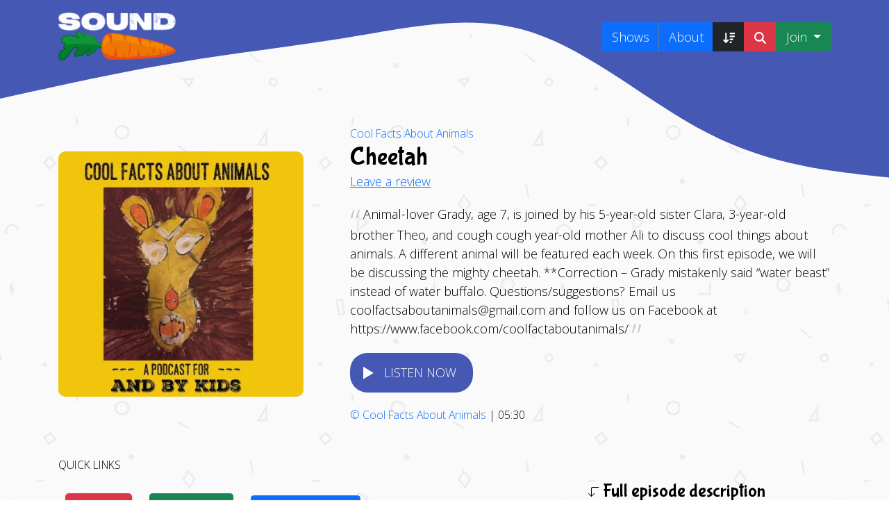

--- FILE ---
content_type: text/html; charset=UTF-8
request_url: https://soundcarrot.com/shows/cool-facts-about-animals/cheetah/
body_size: 42335
content:
<!doctype html><html lang="en-GB"><head><script data-no-optimize="1">var litespeed_docref=sessionStorage.getItem("litespeed_docref");litespeed_docref&&(Object.defineProperty(document,"referrer",{get:function(){return litespeed_docref}}),sessionStorage.removeItem("litespeed_docref"));</script> <meta charset="UTF-8"><meta name="viewport" content="width=device-width, initial-scale=1"><link rel="profile" href="https://gmpg.org/xfn/11"><link rel="manifest" href="/superpwa-manifest.json"><meta name="theme-color" content="#4559b4"><meta name="mobile-web-app-capable" content="yes"><meta name="apple-touch-fullscreen" content="yes"><meta name="apple-mobile-web-app-title" content="Sound Carrot"><meta name="application-name" content="Sound Carrot"><meta name="apple-mobile-web-app-capable" content="yes"><meta name="apple-mobile-web-app-status-bar-style" content="default"><link rel="apple-touch-icon"  href="https://soundcarrot.com/wp-content/uploads/2022/09/sound-carrot-beach-small-logo.png"><link rel="apple-touch-icon" sizes="192x192" href="https://soundcarrot.com/wp-content/uploads/2022/09/sound-carrot-beach-small-logo.png"><link rel="apple-touch-startup-image" media="screen and (device-width: 320px) and (device-height: 568px) and (-webkit-device-pixel-ratio: 2) and (orientation: landscape)" href="https://soundcarrot.com/wp-content/uploads/superpwa-splashIcons/super_splash_screens/icon_1136x640.png"/><link rel="apple-touch-startup-image" media="screen and (device-width: 320px) and (device-height: 568px) and (-webkit-device-pixel-ratio: 2) and (orientation: portrait)" href="https://soundcarrot.com/wp-content/uploads/superpwa-splashIcons/super_splash_screens/icon_640x1136.png"/><link rel="apple-touch-startup-image" media="screen and (device-width: 414px) and (device-height: 896px) and (-webkit-device-pixel-ratio: 3) and (orientation: landscape)" href="https://soundcarrot.com/wp-content/uploads/superpwa-splashIcons/super_splash_screens/icon_2688x1242.png"/><link rel="apple-touch-startup-image" media="screen and (device-width: 414px) and (device-height: 896px) and (-webkit-device-pixel-ratio: 2) and (orientation: landscape)" href="https://soundcarrot.com/wp-content/uploads/superpwa-splashIcons/super_splash_screens/icon_1792x828.png"/><link rel="apple-touch-startup-image" media="screen and (device-width: 375px) and (device-height: 812px) and (-webkit-device-pixel-ratio: 3) and (orientation: portrait)" href="https://soundcarrot.com/wp-content/uploads/superpwa-splashIcons/super_splash_screens/icon_1125x2436.png"/><link rel="apple-touch-startup-image" media="screen and (device-width: 414px) and (device-height: 896px) and (-webkit-device-pixel-ratio: 2) and (orientation: portrait)" href="https://soundcarrot.com/wp-content/uploads/superpwa-splashIcons/super_splash_screens/icon_828x1792.png"/><link rel="apple-touch-startup-image" media="screen and (device-width: 375px) and (device-height: 812px) and (-webkit-device-pixel-ratio: 3) and (orientation: landscape)" href="https://soundcarrot.com/wp-content/uploads/superpwa-splashIcons/super_splash_screens/icon_2436x1125.png"/><link rel="apple-touch-startup-image" media="screen and (device-width: 414px) and (device-height: 736px) and (-webkit-device-pixel-ratio: 3) and (orientation: portrait)" href="https://soundcarrot.com/wp-content/uploads/superpwa-splashIcons/super_splash_screens/icon_1242x2208.png"/><link rel="apple-touch-startup-image" media="screen and (device-width: 414px) and (device-height: 736px) and (-webkit-device-pixel-ratio: 3) and (orientation: landscape)" href="https://soundcarrot.com/wp-content/uploads/superpwa-splashIcons/super_splash_screens/icon_2208x1242.png"/><link rel="apple-touch-startup-image" media="screen and (device-width: 375px) and (device-height: 667px) and (-webkit-device-pixel-ratio: 2) and (orientation: landscape)" href="https://soundcarrot.com/wp-content/uploads/superpwa-splashIcons/super_splash_screens/icon_1334x750.png"/><link rel="apple-touch-startup-image" media="screen and (device-width: 375px) and (device-height: 667px) and (-webkit-device-pixel-ratio: 2) and (orientation: portrait)" href="https://soundcarrot.com/wp-content/uploads/superpwa-splashIcons/super_splash_screens/icon_750x1334.png"/><link rel="apple-touch-startup-image" media="screen and (device-width: 1024px) and (device-height: 1366px) and (-webkit-device-pixel-ratio: 2) and (orientation: landscape)" href="https://soundcarrot.com/wp-content/uploads/superpwa-splashIcons/super_splash_screens/icon_2732x2048.png"/><link rel="apple-touch-startup-image" media="screen and (device-width: 1024px) and (device-height: 1366px) and (-webkit-device-pixel-ratio: 2) and (orientation: portrait)" href="https://soundcarrot.com/wp-content/uploads/superpwa-splashIcons/super_splash_screens/icon_2048x2732.png"/><link rel="apple-touch-startup-image" media="screen and (device-width: 834px) and (device-height: 1194px) and (-webkit-device-pixel-ratio: 2) and (orientation: landscape)" href="https://soundcarrot.com/wp-content/uploads/superpwa-splashIcons/super_splash_screens/icon_2388x1668.png"/><link rel="apple-touch-startup-image" media="screen and (device-width: 834px) and (device-height: 1194px) and (-webkit-device-pixel-ratio: 2) and (orientation: portrait)" href="https://soundcarrot.com/wp-content/uploads/superpwa-splashIcons/super_splash_screens/icon_1668x2388.png"/><link rel="apple-touch-startup-image" media="screen and (device-width: 834px) and (device-height: 1112px) and (-webkit-device-pixel-ratio: 2) and (orientation: landscape)" href="https://soundcarrot.com/wp-content/uploads/superpwa-splashIcons/super_splash_screens/icon_2224x1668.png"/><link rel="apple-touch-startup-image" media="screen and (device-width: 414px) and (device-height: 896px) and (-webkit-device-pixel-ratio: 3) and (orientation: portrait)" href="https://soundcarrot.com/wp-content/uploads/superpwa-splashIcons/super_splash_screens/icon_1242x2688.png"/><link rel="apple-touch-startup-image" media="screen and (device-width: 834px) and (device-height: 1112px) and (-webkit-device-pixel-ratio: 2) and (orientation: portrait)" href="https://soundcarrot.com/wp-content/uploads/superpwa-splashIcons/super_splash_screens/icon_1668x2224.png"/><link rel="apple-touch-startup-image" media="screen and (device-width: 768px) and (device-height: 1024px) and (-webkit-device-pixel-ratio: 2) and (orientation: portrait)" href="https://soundcarrot.com/wp-content/uploads/superpwa-splashIcons/super_splash_screens/icon_1536x2048.png"/><link rel="apple-touch-startup-image" media="screen and (device-width: 768px) and (device-height: 1024px) and (-webkit-device-pixel-ratio: 2) and (orientation: landscape)" href="https://soundcarrot.com/wp-content/uploads/superpwa-splashIcons/super_splash_screens/icon_2048x1536.png"/><meta name='robots' content='index, follow, max-image-preview:large, max-snippet:-1, max-video-preview:-1' /><title>Cheetah from Cool Facts About Animals | Children&#039;s Podcast</title><meta name="description" content="Animal-lover Grady, age 7, is joined by his 5-year-old sister Clara, 3-year-old brother Theo, and cough cough year-old mother Ali to discuss cool things" /><meta property="og:locale" content="en_GB" /><meta property="og:type" content="article" /><meta property="og:title" content="Cheetah from Cool Facts About Animals | Children&#039;s Podcast" /><meta property="og:description" content="Animal-lover Grady, age 7, is joined by his 5-year-old sister Clara, 3-year-old brother Theo, and cough cough year-old mother Ali to discuss cool things" /><meta property="og:url" content="https://soundcarrot.com/shows/cool-facts-about-animals/cheetah/" /><meta property="og:site_name" content="Sound Carrot" /><meta property="article:publisher" content="https://www.facebook.com/soundcarrot/" /><meta property="article:modified_time" content="2025-10-28T23:39:45+00:00" /><meta property="og:image" content="https://soundcarrot.com/wp-content/uploads/2022/06/cool-facts-about-animals-podcast-logo.jpeg" /><meta property="og:image:width" content="900" /><meta property="og:image:height" content="900" /><meta property="og:image:type" content="image/jpeg" /><meta name="twitter:card" content="summary_large_image" /><meta name="twitter:image" content="https://soundcarrot.com/wp-content/uploads/2022/06/cool-facts-about-animals-podcast-logo.jpeg" /><meta name="twitter:site" content="@itssoundcarrot" /> <script type="application/ld+json" class="yoast-schema-graph">{"@context":"https://schema.org","@graph":[{"@type":["WebPage","ItemPage"],"@id":"https://soundcarrot.com/shows/cool-facts-about-animals/cheetah/","url":"https://soundcarrot.com/shows/cool-facts-about-animals/cheetah/","name":"Cheetah from Cool Facts About Animals | Children's Podcast","isPartOf":{"@id":"https://soundcarrot.com/#website"},"primaryImageOfPage":{"@id":"https://soundcarrot.com/shows/cool-facts-about-animals/cheetah/#primaryimage"},"image":{"@id":"https://soundcarrot.com/shows/cool-facts-about-animals/cheetah/#primaryimage"},"thumbnailUrl":"https://soundcarrot.com/wp-content/uploads/2022/06/cool-facts-about-animals-podcast-logo.jpeg","datePublished":"2018-01-12T00:38:26+00:00","dateModified":"2025-10-28T23:39:45+00:00","description":"Animal-lover Grady, age 7, is joined by his 5-year-old sister Clara, 3-year-old brother Theo, and cough cough year-old mother Ali to discuss cool things","breadcrumb":{"@id":"https://soundcarrot.com/shows/cool-facts-about-animals/cheetah/#breadcrumb"},"inLanguage":"en-GB","potentialAction":[{"@type":"ReadAction","target":["https://soundcarrot.com/shows/cool-facts-about-animals/cheetah/"]}]},{"@type":"ImageObject","inLanguage":"en-GB","@id":"https://soundcarrot.com/shows/cool-facts-about-animals/cheetah/#primaryimage","url":"https://soundcarrot.com/wp-content/uploads/2022/06/cool-facts-about-animals-podcast-logo.jpeg","contentUrl":"https://soundcarrot.com/wp-content/uploads/2022/06/cool-facts-about-animals-podcast-logo.jpeg","width":900,"height":900},{"@type":"BreadcrumbList","@id":"https://soundcarrot.com/shows/cool-facts-about-animals/cheetah/#breadcrumb","itemListElement":[{"@type":"ListItem","position":1,"name":"Cool Facts About Animals","item":"https://soundcarrot.com/shows/cool-facts-about-animals/"},{"@type":"ListItem","position":2,"name":"Cheetah"}]},{"@type":"WebSite","@id":"https://soundcarrot.com/#website","url":"https://soundcarrot.com/","name":"Sound Carrot","description":"A father/daughter project that&#039;s gotten a little out of hand. We love helping younger listeners find amazing children&#039;s podcasts.","publisher":{"@id":"https://soundcarrot.com/#organization"},"potentialAction":[{"@type":"SearchAction","target":{"@type":"EntryPoint","urlTemplate":"https://soundcarrot.com/?s={search_term_string}"},"query-input":{"@type":"PropertyValueSpecification","valueRequired":true,"valueName":"search_term_string"}}],"inLanguage":"en-GB"},{"@type":"Organization","@id":"https://soundcarrot.com/#organization","name":"Sound Carrot","url":"https://soundcarrot.com/","logo":{"@type":"ImageObject","inLanguage":"en-GB","@id":"https://soundcarrot.com/#/schema/logo/image/","url":"https://soundcarrot.com/wp-content/uploads/2022/06/sc-logo-pwa-lg.jpg","contentUrl":"https://soundcarrot.com/wp-content/uploads/2022/06/sc-logo-pwa-lg.jpg","width":512,"height":512,"caption":"Sound Carrot"},"image":{"@id":"https://soundcarrot.com/#/schema/logo/image/"},"sameAs":["https://www.facebook.com/soundcarrot/","https://x.com/itssoundcarrot"]}]}</script>  <script id="wpp-js" src="https://soundcarrot.com/wp-content/plugins/wordpress-popular-posts/assets/js/wpp.min.js?ver=7.3.6" data-sampling="0" data-sampling-rate="100" data-api-url="https://soundcarrot.com/wp-json/wordpress-popular-posts" data-post-id="49582" data-token="49d058de26" data-lang="0" data-debug="0"></script> <style id='wp-img-auto-sizes-contain-inline-css'>img:is([sizes=auto i],[sizes^="auto," i]){contain-intrinsic-size:3000px 1500px}
/*# sourceURL=wp-img-auto-sizes-contain-inline-css */</style><style id="litespeed-ccss">.ccc-bookmark-post-toggle>button:before{font-family:'icomoon-ccc-my_bookmark'!important;speak:never;font-style:normal;font-weight:400;font-variant:normal;text-transform:none;line-height:1;-webkit-font-smoothing:antialiased;-moz-osx-font-smoothing:grayscale}.ccc-bookmark-post-toggle>button{height:35px;font-size:12px;padding:2px 5px 4px 9px!important;text-decoration:none}.ccc-bookmark-post-toggle>button:before{content:url(/wp-content/themes/_listenhere-v2/img/journal-bookmark.svg);color:#fff}.ccc-bookmark-post-toggle[data-ccc_my_bookmarks-select_button-style="1"]{text-align:right;position:relative;z-index:10}html{line-height:1.15;-webkit-text-size-adjust:100%}body{margin:0}h1{font-size:2em;margin:.67em 0}hr{box-sizing:content-box;height:0;overflow:visible}a{background-color:transparent}small{font-size:80%}img{border-style:none}button,input{font-family:inherit;font-size:100%;line-height:1.15;margin:0}button,input{overflow:visible}button{text-transform:none}button,[type=button]{-webkit-appearance:button}button::-moz-focus-inner,[type=button]::-moz-focus-inner{border-style:none;padding:0}button:-moz-focusring,[type=button]:-moz-focusring{outline:1px dotted ButtonText}fieldset{padding:.35em .75em .625em}legend{box-sizing:border-box;color:inherit;display:table;max-width:100%;padding:0;white-space:normal}[type=radio]{box-sizing:border-box;padding:0}::-webkit-file-upload-button{-webkit-appearance:button;font:inherit}*,*:before,*:after{box-sizing:inherit}html{box-sizing:border-box}h1,h3,h4,h5{clear:both}p{margin-bottom:1.5em}i{font-style:italic}body{background:#fff}hr{background-color:#ccc;border:0;height:1px;margin-bottom:1.5em}ul,ol{margin:0 0 1.5em 3em}ul{list-style:disc}ol{list-style:decimal}img{height:auto;max-width:100%}a{color:#4169e1;text-decoration:none}a:visited{color:#4169e1;text-decoration:none}button{border:1px solid;border-color:#ccc #ccc #bbb;border-radius:3px;background:#e6e6e6;color:rgba(0,0,0,.8);line-height:1;padding:.6em 1em .4em}.screen-reader-text{border:0;clip:rect(1px,1px,1px,1px);clip-path:inset(50%);height:1px;margin:-1px;overflow:hidden;padding:0;position:absolute!important;width:1px;word-wrap:normal!important}.sricon-play:before{color:#fff}.simplefavorite-button.has-count{position:relative}.simplefavorite-button.preset{display:inline-block;-webkit-appearance:none;-moz-appearance:none;appearance:none;border:0;background:0 0;background-color:#fff;border:1px solid #ccc;-webkit-box-shadow:0px 0px 2px 0px rgba(0,0,0,.1),1px 1px 1px 0px rgba(0,0,0,.1);box-shadow:0px 0px 2px 0px rgba(0,0,0,.1),1px 1px 1px 0px rgba(0,0,0,.1);padding:.5em 1em .5em 2em;position:relative;-webkit-border-radius:2px;border-radius:2px}.simplefavorite-button.preset i{position:absolute;font-size:1.3em;left:.3em}[class^=sf-icon-]{font-family:'favorites'!important;speak:none;font-style:normal;font-weight:400;font-variant:normal;text-transform:none;line-height:1;-webkit-font-smoothing:antialiased;-moz-osx-font-smoothing:grayscale}.sf-icon-like:before{content:"\e8dc"}#sonaar-player .fas{font-family:'Font Awesome 5 Free';font-weight:900}.fas{-moz-osx-font-smoothing:grayscale;-webkit-font-smoothing:antialiased;display:inline-block;font-style:normal;font-variant:normal;text-rendering:auto;line-height:1}.fa-2x{font-size:2em}.fa-fw{text-align:center;width:1.25em}.fa-spin{animation:fa-spin 2s infinite linear}@keyframes fa-spin{0%{transform:rotate(0deg)}100%{transform:rotate(360deg)}}.fa-circle-notch:before{content:"\f1ce"}.iron_widget_radio:not(.srp_inline){width:100%!important}.iron-audioplayer li{text-decoration:none!important;box-shadow:none;border:none}article div.iron-audioplayer ul li{border:none}.iron-audioplayer{justify-content:center;align-items:stretch;flex-flow:row wrap;box-sizing:border-box}.iron-audioplayer ul li:before{display:none}.iron-audioplayer .playlist{box-sizing:border-box}.iron-audioplayer .sr_it-playlist-title{font-size:2em;margin:0}.iron-audioplayer .album-title{text-align:center}.iron-audioplayer .player{width:100%;position:relative;font-size:12px}.iron-audioplayer .player .sr_progressbar{display:flex;column-gap:10px;align-items:center;white-space:nowrap;font-variant-numeric:tabular-nums}.iron-audioplayer .player.sr_player__inline{justify-content:center;align-items:center;flex-wrap:wrap;-ms-box-orient:horizontal;display:-webkit-box;display:-moz-box;display:-ms-flexbox;display:-moz-flex;display:-webkit-flex;display:flex}.iron-audioplayer .player.sr_player__inline .sr_progressbar{margin-left:10px;order:2;flex-grow:1;width:75px}@media screen and (max-width:480px){.iron-audioplayer .player.sr_player__inline .sr_progressbar{margin-left:0}}.iron-audioplayer .player.sr_player__inline .sr_progressbar .wave{margin:10px 0}.iron-audioplayer .player .wave{opacity:0;width:100%;flex-grow:1}.iron-audioplayer .control{z-index:1;align-items:center;display:flex;column-gap:22px;font-size:initial;line-height:initial}.iron-audioplayer .control .play{width:26px;height:33px;opacity:1!important}.iron-audioplayer .control .play rect{opacity:0}.iron-audioplayer[data-playertemplate=skin_float_tracklist] .playlist .srp_tracklist{margin:25px 0}.iron-audioplayer[data-playertemplate=skin_float_tracklist] .srp_main_control{display:grid;grid-template-columns:1fr 1fr;grid-column-gap:15px}@media (min-width:768px){.iron-audioplayer[data-playertemplate=skin_float_tracklist] .srp_main_control{grid-template-columns:1fr 1fr 1fr}}@media screen and (max-width:767px){.iron-audioplayer[data-playertemplate=skin_float_tracklist] .srp_main_control.srp_oneColumn{grid-template-columns:1fr}.iron-audioplayer[data-playertemplate=skin_float_tracklist] .srp_main_control.srp_oneColumn .control{justify-content:center!important}}.iron-audioplayer[data-playertemplate=skin_float_tracklist] .srp_main_control .control{margin:initial;width:100%}.iron-audioplayer[data-playertemplate=skin_float_tracklist] .srp_main_control .control:first-child{justify-content:flex-start}@media (min-width:768px){.iron-audioplayer[data-playertemplate=skin_float_tracklist] .srp_main_control .control:first-child{grid-column-start:2;justify-content:center}}.iron-audioplayer[data-playertemplate=skin_float_tracklist] .player:not(.sr_player__inline) .sr_progressbar{justify-content:center}.iron-audioplayer .player:not(.sr_player__inline) .control:last-child{justify-content:flex-end}.iron-audioplayer .playlist{display:none;position:relative;width:450px;min-width:0;max-width:100%;overflow:visible}.iron-audioplayer .playlist .srp_tracklist{position:relative}.iron-audioplayer .playlist ul{margin:0;min-width:0;padding:0}.iron-audioplayer .playlist .sr-playlist-item-flex{display:flex;align-items:center;flex-wrap:nowrap;justify-content:space-between;column-gap:12px}.iron-audioplayer .playlist li{list-style:none;position:relative;clear:both;padding:8px 0}@media (max-width:991px){.iron-audioplayer .playlist{padding-left:0}}.iron-audioplayer .playlist .store-list{flex:0 0 0px;display:flex;z-index:50;position:relative}.iron-audioplayer .album-store{width:100%}.iron-audioplayer .album-player{padding:22px;flex:0 1 900px;margin-top:0}@media only screen and (max-width:991px){.iron-audioplayer .album-player{padding:10px}}.iron-audioplayer li{z-index:1}.srp_hide_progressbar .sr_progressbar .wave{display:none}.srp_hide_progressbar[data-playertemplate=skin_float_tracklist] .srp_main_control{margin-top:18px}.srp_hide_progressbar[data-playertemplate=skin_boxed_tracklist] .srp_control_box{margin-bottom:12px}.sonaar_fake_wave{height:70px;position:relative;display:flex;align-items:center}.sonaar_fake_wave .sonaar_wave_base,.sonaar_fake_wave .sonaar_wave_cut{display:inherit;position:absolute;overflow:hidden}.sonaar_fake_wave .sonaar_wave_base svg,.sonaar_fake_wave .sonaar_wave_cut svg{position:absolute;width:100vw;top:5px;left:1px;max-width:initial}.sonaar_fake_wave .sonaar_wave_base{width:100%;max-height:80%}.sonaar_fake_wave .sonaar_wave_cut{width:0;max-height:80%}.iron-audioplayer .player canvas{max-width:initial!important}.iron-audioplayer .sonaar_fake_wave{margin-top:20px;margin-bottom:20px;height:initial;min-width:100px}.sonaar-no-artwork .sonaar-grid{grid-template-columns:auto auto;justify-content:center;width:100%}.sonaar-grid{justify-content:center;display:flex;grid-column-gap:15px;grid-template-columns:auto 50%}@media only screen and (max-width:991px){.sonaar-grid{flex-direction:column;align-items:center}}@media (max-width:991px){.iron-audioplayer[data-playertemplate=skin_float_tracklist] .playlist{margin-top:20px}}.iron-audioplayer[data-playertemplate=skin_boxed_tracklist] .playlist{width:100%;padding:20px}@media (max-width:767px){.iron-audioplayer[data-playertemplate=skin_boxed_tracklist] .playlist{padding:5px}}.iron-audioplayer[data-playertemplate=skin_boxed_tracklist] .playlist ul{margin:0}.iron-audioplayer[data-playertemplate=skin_boxed_tracklist] .sr-playlist-item{padding:20px}@media (max-width:768px){.iron-audioplayer[data-playertemplate=skin_boxed_tracklist] .sr-playlist-item{padding:10px}}.iron-audioplayer[data-playertemplate=skin_boxed_tracklist] .control{column-gap:15px}.iron-audioplayer .srp_player_boxed .album-player{padding:initial}.srp_player_boxed{background:#4c4c4c;position:relative;padding:22px}@media (max-width:767px){.srp_player_boxed{padding:10px}}.srp_player_boxed .srp-play-button{max-width:100%;position:relative}.srp_player_boxed .srp-play-button.sricon-play{display:flex;align-items:center;width:fit-content}.srp_player_boxed .srp-play-button-label,.srp_player_boxed .srp-pause-button-label{width:max-content}.srp_player_boxed .srp-play-button-label-container{text-align:center;padding:7px 14px;font-weight:600;text-transform:uppercase;letter-spacing:1px;font-size:13px;border-radius:25px}.srp_player_boxed .srp-play-button-label-container .srp-pause-button-label{display:none}.srp_player_boxed .control{margin:0}.srp_player_boxed .control .play{display:none}.srp_player_boxed .sonaar_fake_wave{margin-top:0;margin-bottom:0;max-height:50px}.srp_player_boxed .srp_main_control{display:grid;grid-template-columns:1fr 1fr;grid-column-gap:15px}.iron-audioplayer .srp_player_meta{font-size:11px;margin-top:3px;text-transform:uppercase;display:flex;column-gap:12px;align-items:baseline;flex-wrap:wrap}.srp_control_box{display:flex;align-items:center;column-gap:12px;padding-top:8px}.srp_wave_box{width:100%}.srp_player_button .iron-audioplayer[data-playertemplate=skin_boxed_tracklist] .sr-playlist-item,.srp_player_button .iron-audioplayer[data-playertemplate=skin_boxed_tracklist] .playlist{padding:20px 20px 20px 0}.srp_player_button div.srp_player_boxed{padding:0;background:unset}.srp_player_button .srp_hide_progressbar .srp_control_box{width:fit-content}.srp_player_button .srp_hide_progressbar .player{display:none}.srp_player_button .srp_hide_progressbar:not(.srp_has_metadata) .srp_control_box{display:block;width:fit-content}.srp_player_button .srp_control_box{padding-top:0;margin-bottom:0!important}.srp_player_button .srp-play-button{width:fit-content}[class*=" sricon-"]:before{font-family:"sricons";font-style:normal;font-weight:400;speak:never;display:inline-block;text-decoration:inherit;width:1em;margin-right:.2em;text-align:center;font-variant:normal;text-transform:none;line-height:1em;margin-left:.2em;-webkit-font-smoothing:antialiased;-moz-osx-font-smoothing:grayscale}.sricon-15s:before{content:'\e814'}.sricon-30s:before{content:'\e815'}.sricon-play:before{content:'\e81a'}#sonaar-player .close.btn_playlist:before,#sonaar-player .close.btn_playlist:after{border-color:orange}#sonaar-player .playlist button.play,#sonaar-player .close.btn-player,#sonaar-player .mobileProgress{background-color:orange}#sonaar-player .playlist .title{color:orange}#sonaar-player .playlist .tracklist li,#sonaar-player .playlist .tracklist li a{color:rgba(255,255,255,1)}.volume .icon path{fill:rgba(255,255,255,1)}#sonaar-player{background-color:rgba(43,43,43,.79)}#sonaar-player .playlist button.play{color:rgba(43,43,43,.79)}#sonaar-player .close.btn-player rect{fill:rgba(43,43,43,.79)}#sonaar-player .mobilePanel{background-color:rgba(43,43,43,.79)}#sonaar-player .mobileProgressing,#sonaar-player .progressDot{background-color:orange}.iron-audioplayer .srp_player_boxed{background:}.iron-audioplayer .srp-play-button-label-container{color:}.iron-audioplayer .control rect,.iron-audioplayer .control path{fill:#4559b4}.iron-audioplayer .control,.iron-audioplayer[data-playertemplate=skin_boxed_tracklist] .sr_progressbar{color:#4559b4}.iron-audioplayer .srp-play-button-label-container{background:#4559b4}#sonaar-player .mobileProgress{background-color:#ccc}@media only screen and (max-width:426px){#sonaar-player .playlist .tracklist .track-store{display:none!important}}@media only screen and (max-width:540px){#sonaar-player .playlist button.play{display:none!important}}@media only screen and (min-width:425px) and (max-width:1025px){#sonaar-player .playlist .tracklist .track-store{display:none!important}}#sonaar-player{position:fixed;bottom:-90px;color:#fff;width:100%;z-index:8010}#sonaar-player{height:90px}@media only screen and (max-width:540px){#sonaar-player{height:56px}}#sonaar-player .close{right:50px;top:45px;position:absolute}#sonaar-player .close.btn_playlist{width:30px;height:28px}#sonaar-player .close.btn_playlist:after,#sonaar-player .close.btn_playlist:before{margin-left:14px}#sonaar-player .close:after{content:"";border:3px solid #fff;transform:rotate(-45deg);width:0;height:25px;position:absolute;border-top:none;border-right:none}@media only screen and (max-width:860px){#sonaar-player .close:after{width:0;height:16px}}#sonaar-player .close:before{content:"";border:3px solid #fff;transform:rotate(45deg);width:0;height:25px;position:absolute;border-top:none;border-right:none}@media only screen and (max-width:860px){#sonaar-player .close:before{width:0;height:16px}}@media only screen and (max-width:860px){#sonaar-player .close{top:15px;right:30px;z-index:9999}}#sonaar-player .close.btn-player{width:35px;height:35px;right:0;top:0;transform:translateY(-100%)}#sonaar-player .close.btn-player:after,#sonaar-player .close.btn-player:before{display:none}@media only screen and (max-width:860px){#sonaar-player .close.btn-player{top:-3px}}#sonaar-player .close.btn-player .audioBar{display:block;width:16px;height:16px;transform:rotate(180deg);position:absolute;top:11px;left:9px}#sonaar-player .playerNowPlaying{width:342px;display:flex;align-items:center}#sonaar-player .playerNowPlaying .album-art{height:calc(100% - 16px);max-width:125px;margin-left:8px;position:relative}@media only screen and (max-width:540px){#sonaar-player .playerNowPlaying .album-art{height:100%;margin-left:0;max-width:90px}}#sonaar-player .playerNowPlaying .album-art .loading-icon{color:#fff;position:absolute;width:100%;top:20px;opacity:0;z-index:1}#sonaar-player .playerNowPlaying .album-art img:not(.hover){max-width:100%;max-height:100%;position:relative;top:50%;transform:translateY(-50%)}#sonaar-player .playerNowPlaying .album-art img.hover{opacity:0;position:absolute;top:0;width:200px;max-width:unset;height:auto;transform:translate3d(0,200px,0);z-index:100}@media only screen and (max-width:860px){#sonaar-player .playerNowPlaying{width:auto;flex:1}}#sonaar-player .playlist{font-size:18px;box-sizing:border-box;height:calc(100vh - 94px);position:absolute;width:100%}#sonaar-player .playlist .scroll{height:calc(100vh - 320px);width:100%;top:100px;position:absolute;display:flex;overflow-y:hidden}#sonaar-player .playlist .container{min-height:0;width:100%;max-width:1144px;height:auto;align-self:center;margin:auto;padding:0 20px;background-color:transparent}#sonaar-player .playlist .container .boxed{height:auto;width:100%}#sonaar-player .playlist .title{margin-bottom:20px;display:block;text-align:center;font-size:54px;line-height:1.265em}@media only screen and (max-width:860px){#sonaar-player .playlist .title{box-sizing:border-box;font-size:18px;text-transform:uppercase;position:fixed;top:0;left:0;width:100vw;margin:0;padding:20px}}#sonaar-player .playlist button.play{padding:12px 34px;border-radius:50px;border:none;font-family:Tahoma,sans-serif;font-size:14px;text-transform:uppercase;position:relative;left:50%;transform:translate(-50%,0);margin:0 auto 50px auto;outline:none}#sonaar-player .playlist .tracklist{list-style-type:none;margin:0;padding:0;display:table;width:100%}@media only screen and (max-width:540px){#sonaar-player .playlist .tracklist{display:block}}#sonaar-player .playlist .tracklist li{filter:brightness(70%);font-weight:inherit;display:table-row;line-height:2.4em}@media only screen and (max-width:860px){#sonaar-player .playlist .tracklist li{font-size:15px}}@media only screen and (max-width:540px){#sonaar-player .playlist .tracklist li{display:block;line-height:1.265em;margin-bottom:1.265em;position:relative}}#sonaar-player .playlist .tracklist span{display:table-cell}@media only screen and (min-width:540px){#sonaar-player .playlist .tracklist span .content{line-height:1.3em;display:block;overflow:hidden;text-overflow:ellipsis}}@media only screen and (max-width:540px){#sonaar-player .playlist .tracklist span{display:inline-block}}@media only screen and (max-width:540px){#sonaar-player .playlist .tracklist .track-status{position:absolute;font-size:12px;font-weight:300}}@media only screen and (max-width:540px){#sonaar-player .playlist .tracklist .track-lenght{font-size:12px;font-weight:300;position:absolute;right:0;top:0}}#sonaar-player .playlist .tracklist .track-store{display:flex;justify-content:start;column-gap:15px}#sonaar-player .playlist .tracklist .track-store a{text-decoration:none;font-size:20px}@media only screen and (max-width:540px){#sonaar-player .playlist .tracklist .track-title{display:block;width:100%;padding-left:30px}}@media only screen and (max-width:540px){#sonaar-player .playlist .tracklist .track-artist,#sonaar-player .playlist .tracklist .track-album{font-size:12px;font-weight:300;padding-left:30px}}@media only screen and (max-width:540px){#sonaar-player .playlist .tracklist .track-artist+.track-album{padding-left:10px}}#sonaar-player .mobileProgress{width:100%;position:absolute;top:-6px;z-index:10}#sonaar-player .mobileProgress .skip{position:absolute;width:100%;height:390%;top:-130%;z-index:10}@media only screen and (min-width:861px){#sonaar-player .mobileProgress{display:none}}#sonaar-player .mobileProgressing{height:6px}#sonaar-player .progressDot{height:10px;width:10px;border-radius:5px;position:absolute;top:50%;left:0;transform:translate(-50%,-50%);display:none}body:not(.continuousPlayer-enable) #sonaar-player .progressDot{opacity:0}.sr_skipBackward,.sr_skipForward{font-size:22px;display:flex;align-items:center;justify-content:center}#sonaar-player div.volume{padding:0 20px}@media only screen and (max-width:860px){#sonaar-player div.volume{display:none}}#sonaar-player .volume{display:flex;align-items:center}#sonaar-player .volume .slider-container{position:absolute;width:30px;height:100px;left:50%;top:0;transform:translate(-50%,-100%);background:#fff;z-index:200;border:1px solid #bbb;box-shadow:1px 1px 5px rgba(0,0,0,.5);border-radius:1px;display:none}#sonaar-player .volume .slider-container .slide{width:100%;height:70px;position:absolute;top:20px}#sonaar-player .volume .slider-container .slide:before{content:"";position:absolute;width:1px;height:100%;left:50%;top:-5px;opacity:.5}#sonaar-player .volume .slider-container:before{width:0;height:0;border:none;border-left:5px solid transparent;border-right:5px solid transparent;border-top:5px solid #bbb;content:"";position:absolute;bottom:-6px;left:50%;transform:translate(-50%)}#sonaar-player .volume .slider-container:after{width:0;height:0;border:none;border-left:5px solid transparent;border-right:5px solid transparent;border-top:6px solid #fff;content:"";position:absolute;bottom:-5px;left:50%;transform:translate(-50%)}#sonaar-player .volume .icon{display:initial;width:22px;max-height:calc(90% - 12px);position:relative;line-height:0}.iron-audioplayer[data-playertemplate=skin_boxed_tracklist] .srp_wave_box.srp_progressbar_inline{display:flex;flex-wrap:wrap}.iron-audioplayer[data-playertemplate=skin_boxed_tracklist] .srp_wave_box.srp_progressbar_inline .player{margin-right:15px;flex-grow:1;width:unset}.iron-audioplayer[data-playertemplate=skin_boxed_tracklist] .srp_wave_box.srp_progressbar_inline .player .sr_progressbar{width:auto}@media only screen and (max-width:450px){#sonaar-player .playerNowPlaying{width:calc(100% - 75px)}}fieldset.wppcr_rating>legend{color:}.comment-form-comment{clear:both}.wppcr_rating{float:left;display:initial}.wppcr_rating:not(:checked)>input{position:absolute;clip:rect(0,0,0,0)}.wppcr_rating:not(:checked)>label{float:right;width:1.1em;padding:0;overflow:hidden;white-space:nowrap;font-size:22px;line-height:1.2;color:#ddd!important;text-shadow:1px 1px #bbb,1px 1px #666,.1em .1em .2em rgba(0,0,0,.2)}.wppcr_rating:not(:checked)>label:before{content:'★ '}:root{--bs-blue:#0d6efd;--bs-indigo:#6610f2;--bs-purple:#6f42c1;--bs-pink:#d63384;--bs-red:#dc3545;--bs-orange:#fd7e14;--bs-yellow:#ffc107;--bs-green:#198754;--bs-teal:#20c997;--bs-cyan:#0dcaf0;--bs-white:#fff;--bs-gray:#6c757d;--bs-gray-dark:#343a40;--bs-primary:#0d6efd;--bs-secondary:#6c757d;--bs-success:#198754;--bs-info:#0dcaf0;--bs-warning:#ffc107;--bs-danger:#dc3545;--bs-light:#f8f9fa;--bs-dark:#212529;--bs-font-sans-serif:system-ui,-apple-system,"Segoe UI",Roboto,"Helvetica Neue",Arial,"Noto Sans","Liberation Sans",sans-serif,"Apple Color Emoji","Segoe UI Emoji","Segoe UI Symbol","Noto Color Emoji";--bs-font-monospace:SFMono-Regular,Menlo,Monaco,Consolas,"Liberation Mono","Courier New",monospace;--bs-gradient:linear-gradient(180deg,rgba(255,255,255,.15),rgba(255,255,255,0))}*,:after,:before{box-sizing:border-box}@media (prefers-reduced-motion:no-preference){:root{scroll-behavior:smooth}}body{margin:0;font-weight:400;line-height:1.5;background-color:#fff;-webkit-text-size-adjust:100%}hr{margin:1rem 0;color:inherit;background-color:currentColor;border:0;opacity:.25}hr:not([size]){height:1px}.h2,h1,h3,h4,h5{margin-top:0;margin-bottom:.5rem;font-weight:500;line-height:1.2}h1{font-size:calc(1.375rem + 1.5vw)}@media (min-width:1200px){h1{font-size:2.5rem}}.h2{font-size:calc(1.325rem + .9vw)}@media (min-width:1200px){.h2{font-size:2rem}}h3{font-size:calc(1.3rem + .6vw)}@media (min-width:1200px){h3{font-size:1.75rem}}h4{font-size:calc(1.275rem + .3vw)}@media (min-width:1200px){h4{font-size:1.5rem}}h5{font-size:1.25rem}p{margin-top:0;margin-bottom:1rem}ol,ul{padding-left:2rem}ol,ul{margin-top:0;margin-bottom:1rem}.small,small{font-size:.875em}a{color:#0d6efd;text-decoration:underline}a:not([href]):not([class]){color:inherit;text-decoration:none}img,svg{vertical-align:middle}label{display:inline-block}button{border-radius:0}button,input{margin:0;font-family:inherit;font-size:inherit;line-height:inherit}button{text-transform:none}[type=button],button{-webkit-appearance:button}::-moz-focus-inner{padding:0;border-style:none}fieldset{min-width:0;padding:0;margin:0;border:0}::-webkit-search-decoration{-webkit-appearance:none}::-webkit-color-swatch-wrapper{padding:0}::file-selector-button{font:inherit}::-webkit-file-upload-button{font:inherit;-webkit-appearance:button}.container,.container-fluid,.container-md{width:100%;padding-right:var(--bs-gutter-x,.75rem);padding-left:var(--bs-gutter-x,.75rem);margin-right:auto;margin-left:auto}@media (min-width:576px){.container{max-width:540px}}@media (min-width:768px){.container,.container-md{max-width:720px}}@media (min-width:992px){.container,.container-md{max-width:960px}}@media (min-width:1200px){.container,.container-md{max-width:1140px}}@media (min-width:1400px){.container,.container-md{max-width:1320px}}.row{--bs-gutter-x:1.5rem;--bs-gutter-y:0;display:flex;flex-wrap:wrap;margin-top:calc(var(--bs-gutter-y)*-1);margin-right:calc(var(--bs-gutter-x)*-.5);margin-left:calc(var(--bs-gutter-x)*-.5)}.row>*{flex-shrink:0;width:100%;max-width:100%;padding-right:calc(var(--bs-gutter-x)*.5);padding-left:calc(var(--bs-gutter-x)*.5);margin-top:var(--bs-gutter-y)}.col{flex:1 0 0%}.col-12{flex:0 0 auto;width:100%}@media (min-width:768px){.col-md-5{flex:0 0 auto;width:41.66666667%}.col-md-6{flex:0 0 auto;width:50%}}@media (min-width:992px){.col-lg-4{flex:0 0 auto;width:33.33333333%}.col-lg-8{flex:0 0 auto;width:66.66666667%}}.btn{display:inline-block;font-weight:400;line-height:1.5;color:#212529;text-align:center;text-decoration:none;vertical-align:middle;background-color:transparent;border:1px solid transparent;padding:.375rem .75rem;font-size:1rem;border-radius:.25rem}.btn-primary{color:#fff;background-color:#0d6efd;border-color:#0d6efd}.btn-secondary{color:#fff;background-color:#6c757d;border-color:#6c757d}.btn-success{color:#fff;background-color:#198754;border-color:#198754}.btn-danger{color:#fff;background-color:#dc3545;border-color:#dc3545}.btn-sm{padding:.25rem .5rem;font-size:.875rem;border-radius:.2rem}.fade:not(.show){opacity:0}.collapse:not(.show){display:none}.dropdown{position:relative}.dropdown-toggle{white-space:nowrap}.dropdown-toggle:after{display:inline-block;margin-left:.255em;vertical-align:.255em;content:"";border-top:.3em solid;border-right:.3em solid transparent;border-bottom:0;border-left:.3em solid transparent}.dropdown-menu{position:absolute;z-index:1000;display:none;min-width:10rem;padding:.5rem 0;margin:0;font-size:1rem;color:#212529;text-align:left;list-style:none;background-color:#fff;background-clip:padding-box;border:1px solid rgba(0,0,0,.15);border-radius:.25rem}.dropdown-item{display:block;width:100%;padding:.25rem 1rem;clear:both;font-weight:400;color:#212529;text-align:inherit;text-decoration:none;white-space:nowrap;background-color:transparent;border:0}.btn-group{position:relative;display:inline-flex;vertical-align:middle}.btn-group>.btn{position:relative;flex:1 1 auto}.btn-group>.btn:not(:first-child){margin-left:-1px}.btn-group>.btn:not(:last-child):not(.dropdown-toggle){border-top-right-radius:0;border-bottom-right-radius:0}.btn-group>.btn:nth-child(n+3),.btn-group>:not(.btn-check)+.btn{border-top-left-radius:0;border-bottom-left-radius:0}.navbar{position:relative;display:flex;flex-wrap:wrap;align-items:center;justify-content:space-between;padding-top:.5rem;padding-bottom:.5rem}.navbar>.container{display:flex;flex-wrap:inherit;align-items:center;justify-content:space-between}.navbar-collapse{flex-basis:100%;flex-grow:1;align-items:center}.navbar-toggler{padding:.25rem .75rem;font-size:1.25rem;line-height:1;background-color:transparent;border:1px solid transparent;border-radius:.25rem}.navbar-toggler-icon{display:inline-block;width:1.5em;height:1.5em;vertical-align:middle;background-repeat:no-repeat;background-position:center;background-size:100%}@media (min-width:768px){.navbar-expand-md{flex-wrap:nowrap;justify-content:flex-start}.navbar-expand-md .navbar-collapse{display:flex!important;flex-basis:auto}.navbar-expand-md .navbar-toggler{display:none}}.navbar-light .navbar-toggler{color:rgba(0,0,0,.55);border-color:rgba(0,0,0,.1)}.navbar-light .navbar-toggler-icon{background-image:url("data:image/svg+xml,%3csvg xmlns='http://www.w3.org/2000/svg' viewBox='0 0 30 30'%3e%3cpath stroke='rgba%280, 0, 0, 0.55%29' stroke-linecap='round' stroke-miterlimit='10' stroke-width='2' d='M4 7h22M4 15h22M4 23h22'/%3e%3c/svg%3e")}.breadcrumb{display:flex;flex-wrap:wrap;padding:0;margin-bottom:1rem;list-style:none}.btn-close{box-sizing:content-box;width:1em;height:1em;padding:.25em;color:#000;background:transparent url("data:image/svg+xml,%3csvg xmlns='http://www.w3.org/2000/svg' viewBox='0 0 16 16' fill='%23000'%3e%3cpath d='M.293.293a1 1 0 011.414 0L8 6.586 14.293.293a1 1 0 111.414 1.414L9.414 8l6.293 6.293a1 1 0 01-1.414 1.414L8 9.414l-6.293 6.293a1 1 0 01-1.414-1.414L6.586 8 .293 1.707a1 1 0 010-1.414z'/%3e%3c/svg%3e") center/1em auto no-repeat;border:0;border-radius:.25rem;opacity:.5}.d-inline{display:inline!important}.d-inline-block{display:inline-block!important}.d-block{display:block!important}.d-none{display:none!important}.w-100{width:100%!important}.justify-content-center{justify-content:center!important}.align-items-center{align-items:center!important}.mt-3{margin-top:1rem!important}.mt-5{margin-top:3rem!important}.me-0{margin-right:0!important}.mb-5{margin-bottom:3rem!important}.ms-0{margin-left:0!important}.px-3{padding-right:1rem!important;padding-left:1rem!important}.pt-0{padding-top:0!important}.pt-2{padding-top:.5rem!important}.pt-3{padding-top:1rem!important}.pb-0{padding-bottom:0!important}.pb-3{padding-bottom:1rem!important}.pb-5{padding-bottom:3rem!important}.fw-lighter{font-weight:lighter!important}.text-end{text-align:right!important}.text-center{text-align:center!important}.text-decoration-none{text-decoration:none!important}.text-uppercase{text-transform:uppercase!important}@media (min-width:768px){.d-md-inline-block{display:inline-block!important}.d-md-block{display:block!important}.d-md-none{display:none!important}.justify-content-md-end{justify-content:flex-end!important}.mt-md-0{margin-top:0!important}.mt-md-4{margin-top:1.5rem!important}.pt-md-3{padding-top:1rem!important}.pb-md-2{padding-bottom:.5rem!important}.text-md-start{text-align:left!important}}@media (min-width:992px){.pb-lg-0{padding-bottom:0!important}.ps-lg-5{padding-left:3rem!important}}@media (min-width:1200px){.d-xl-none{display:none!important}.me-xl-5{margin-right:3rem!important}.pt-xl-4{padding-top:1.5rem!important}.pt-xl-5{padding-top:3rem!important}}html,body{height:100%;font-size:18px;font-family:'Open Sans',sans-serif}body{background:url('/wp-content/themes/_listenhere-v2/img/wave7.svg'),url(/wp-content/themes/_listenhere-v2/img/geometry.png);background-repeat:no-repeat,repeat;background-position:center top,center center}#sclogo{background:url(/wp-content/themes/_listenhere-v2/img/sc-logo-sm.png);width:193px;height:45px;position:relative;background-size:auto 45px;background-repeat:no-repeat}#sclogo a{position:absolute;top:0;left:0;width:193px;height:45px}h1{font-size:3rem;font-family:'Bubblegum Sans',cursive}h3,h4,h5,.h2{font-family:'Bubblegum Sans',cursive}.btn{margin:10px}.btn-primary:visited,.btn-danger:visited{color:#fff}.simplefavorite-button{border-radius:5px!important;padding:8px 13px 12px 35px!important}.previous-post-link{margin-left:10px}.btn-success:visited,.btn-primary:visited{color:#fff}.previous-post-link .btn:first-child{margin-left:0}#descandeps{background:url(/wp-content/themes/_listenhere-v2/img/wave-top1.svg);background-attachment:scroll;background-repeat:no-repeat;background-position:center bottom;background-size:cover;margin-bottom:-9px;padding-bottom:100px}.navbar-toggler{color:#EA4F1B!important;background-color:#F38900!important}.navpurp{background:url('/wp-content/themes/_listenhere-v2/img/wave7.svg');background-size:cover;background-position:bottom;margin-top:-2px;height:120px}.topnav{background:#4559b4;color:#fff}.breadcrumb{margin:0}#podcastinfo img{border-radius:10px 10px 0 0}p{max-width:100%;overflow:hidden}.srp-play-button{color:#fff!important;font-size:18px!important}.srp_player_boxed{background:0 0}.player{border-color:orange}.breadcrumb a{text-decoration:none}#sonaar-player .track-album{display:none!important}#sonaar-player .track-title{display:none}.modal{position:fixed;top:0;left:0;z-index:1060;display:none;width:100%;height:100%;overflow-x:hidden;overflow-y:auto;outline:0}.modal-dialog{position:relative;width:auto;margin:.5rem}.modal.fade .modal-dialog{transform:translate(0,-50px)}.modal-dialog-centered{display:flex;align-items:center;min-height:calc(100% - 1rem)}.modal-content{position:relative;display:flex;flex-direction:column;width:100%;background:#4559b4;background-clip:padding-box;border:5px solid #fff;border-radius:20px;outline:0;color:#fff}.modal-header{display:flex;flex-shrink:0;align-items:center;justify-content:space-between;padding:1rem;border-bottom:1px solid #dee2e6;border-top-left-radius:calc(.3rem - 1px);border-top-right-radius:calc(.3rem - 1px)}.modal-header .btn-close{padding:.5rem;margin:-.5rem -.5rem -.5rem auto}.modal-title{margin-bottom:0;line-height:1.5}.modal-body{position:relative;flex:1 1 auto;padding:1rem}.modal-body button.btn-close{float:right;opacity:1}.modal-footer{display:flex;flex-wrap:wrap;flex-shrink:0;align-items:center;justify-content:flex-end;padding:.75rem;border-top:1px solid #dee2e6;border-bottom-right-radius:calc(.3rem - 1px);border-bottom-left-radius:calc(.3rem - 1px)}.modal-footer>*{margin:.25rem}@media (min-width:575.98px){#sclogo{height:60px;background-size:auto 60px}#sclogo a{height:60px}.modal-dialog{max-width:500px;margin:1.75rem auto}.modal-dialog-centered{min-height:calc(100% - 3.5rem)}.navpurp{height:155px}}@media (min-width:767.98px){#sclogo{height:70px;background-size:auto 70px}#sclogo a{height:70px}.navpurp{height:200px}.modal-content{border:10px solid #fff}}@media (min-width:991.98px){.navpurp{height:235px}#podcastinfo img{border-radius:10px}#descandeps{padding-top:170px}}@media (min-width:1199.98px){.topnav{background:0 0}.breadcrumb{margin-top:50px}}@media (min-width:1399.98px){#sclogo{height:80px;background-size:auto 80px}#sclogo a{height:80px}}@media (max-width:767.98px){svg.bi.bi-cloud-download{fill:white!important}h1.audio_title{font-size:calc(1.325rem + .9vw)}.mob .like-player{background-color:#4559b4;color:#f2f2f2;text-align:center;padding:10px 15px}.mob .like-player a{color:#fff;text-decoration:none}a.reviewModal{color:gold!important}.mob .iron-audioplayer .album-player{background-color:#4559b4}.mob .sonaar-grid{margin-bottom:-7px!important}.mob .album-title{display:none}.mob .iron-audioplayer .control{color:#d6d8ce}.mob .iron-audioplayer .control path{fill:#fff}.mob .iron-audioplayer .control rect{fill:#fff}.mob .breadcrumb{margin:0;display:inline-flex;font-size:14px}.mob .btn-sm{margin:5px;padding:.25rem .5rem}.mob .control{background:rgba(255,255,255,.1);padding:8px 0 0;border-radius:.25rem;padding:10px}.mob .control:last-child{background:0 0}}.navbar-toggler{border-radius:.25rem 0 0 .25rem}#podcastinfo p{margin-top:20px}@media (max-width:575.98px){#sonaar-player{position:fixed;bottom:70px!important;left:0}}#footer-icon{border-top:5px solid #ccc;font-size:80%;text-align:center;position:fixed;left:0;bottom:0;width:100%;height:70px;background-color:#4559b4;color:#fff;text-align:center;z-index:10}#footer-icon img{max-height:20px!important}#footer-icon a{text-decoration:none;color:#f2f2f2}</style><script src="[data-uri]" defer></script> <style id='classic-theme-styles-inline-css'>/*! This file is auto-generated */
.wp-block-button__link{color:#fff;background-color:#32373c;border-radius:9999px;box-shadow:none;text-decoration:none;padding:calc(.667em + 2px) calc(1.333em + 2px);font-size:1.125em}.wp-block-file__button{background:#32373c;color:#fff;text-decoration:none}
/*# sourceURL=/wp-includes/css/classic-themes.min.css */</style><link data-optimized="1" data-asynced="1" as="style" onload="this.onload=null;this.rel='stylesheet'"  rel='preload' id='wpw-fp-public-style-css' href='https://soundcarrot.com/wp-content/litespeed/css/acc465b1ba48adbd78806de04b8f1fc7.css?ver=f1fc7' media='all' /><link data-optimized="1" data-asynced="1" as="style" onload="this.onload=null;this.rel='stylesheet'"  rel='preload' id='ccc_my_bookmark-select-css' href='https://soundcarrot.com/wp-content/litespeed/css/2b043b90d5f46c0522fc9e83b8be8526.css?ver=e8526' media='all' /><link data-optimized="1" data-asynced="1" as="style" onload="this.onload=null;this.rel='stylesheet'"  rel='preload' id='wp-post-comment-rating-css' href='https://soundcarrot.com/wp-content/litespeed/css/417822e952a0cffc68f1c18514ea85f5.css?ver=a85f5' media='all' /><link data-optimized="1" data-asynced="1" as="style" onload="this.onload=null;this.rel='stylesheet'"  rel='preload' id='wordpress-popular-posts-css-css' href='https://soundcarrot.com/wp-content/litespeed/css/33388bfaac969f0fa8dd5399a63e1586.css?ver=e1586' media='all' /><link data-optimized="1" data-asynced="1" as="style" onload="this.onload=null;this.rel='stylesheet'"  rel='preload' id='_listenhere-style-css' href='https://soundcarrot.com/wp-content/litespeed/css/4848e9a36b9adf5b732a6d1e0c1fef0e.css?ver=fef0e' media='all' /><link data-optimized="1" data-asynced="1" as="style" onload="this.onload=null;this.rel='stylesheet'"  rel='preload' id='simple-favorites-css' href='https://soundcarrot.com/wp-content/litespeed/css/d02c5db5c5718427c28a66fa53553722.css?ver=53722' media='all' /><link data-optimized="1" data-asynced="1" as="style" onload="this.onload=null;this.rel='stylesheet'"  rel='preload' id='cf7cf-style-css' href='https://soundcarrot.com/wp-content/litespeed/css/39a305f98ae4ceb8b9eb6a263dc29321.css?ver=29321' media='all' /><link data-optimized="1" data-asynced="1" as="style" onload="this.onload=null;this.rel='stylesheet'"  rel='preload' id='sonaar-music-css' href='https://soundcarrot.com/wp-content/litespeed/css/78d5dce045f145ddfba1565a33851ad8.css?ver=51ad8' media='all' /><style id='sonaar-music-inline-css'>:root {--srp-global-tracklist-color: #000000;}#sonaar-player .player, #sonaar-player .player .volume .slider-container, #sonaar-player .close.btn_playlist:before, #sonaar-player .close.btn_playlist:after{border-color:#ffa500;}#sonaar-player .player .volume .slider-container:before{border-top-color:#ffa500;}#sonaar-player .playlist button.play, #sonaar-player .close.btn-player, #sonaar-player .mobileProgress, #sonaar-player .ui-slider-handle, .ui-slider-range{background-color:#ffa500;}#sonaar-player .playlist .tracklist li.active, #sonaar-player .playlist .tracklist li.active span, #sonaar-player .playlist .title, .srmp3_singning p[begin]:not(.srmp3_lyrics_read ~ p){color:#ffa500;}#sonaar-player .player .timing, #sonaar-player .album-title, #sonaar-player .playlist .tracklist li, #sonaar-player .playlist .tracklist li a, #sonaar-player .player .store .track-store li a, #sonaar-player .track-store li, #sonaar-player .sonaar-extend-button, #sonaar-player .sr_skip_number{color:rgba(255, 255, 255, 1);}#sonaar-player .player .store .track-store li .sr_store_round_bt, #sonaar-player .ui-slider-handle, #sonaar-player .ui-slider-range{background-color:rgba(255, 255, 255, 1);}#sonaar-player .control, #sonaar-player .sricon-volume {color:rgba(255, 255, 255, 1);}#sonaar-player div.sr_speedRate div{background:rgba(255, 255, 255, 1);}div#sonaar-player, #sonaar-player .player, #sonaar-player .player .volume .slider-container, #sonaar-player.sr-float div.playlist, #sonaar-player.sr-float .close.btn-player, #sonaar-player.sr-float .player.sr-show_controls_hover .playerNowPlaying, .srp_extendedPlayer{background-color:rgba(43,43,43,0.79);}@media only screen and (max-width: 1025px){#sonaar-player .store{background-color:rgba(43,43,43,0.79);}}#sonaar-player .player .volume .slider-container:after{border-top-color:rgba(43,43,43,0.79);}#sonaar-player .playlist button.play, #sonaar-player .player .store .track-store li .sr_store_round_bt{color:rgba(43,43,43,0.79);}#sonaar-player .close.btn-player rect{fill:rgba(43,43,43,0.79);}#sonaar-player .close.btn-player.enable:after, #sonaar-player .close.btn-player.enable:before{border-color:rgba(43,43,43,0.79)!important;}#sonaar-player.sr-float .close.btn-player.enable:after, #sonaar-player.sr-float .close.btn-player.enable:before{border-color:!important;}#sonaar-player div.sr_speedRate div{color:rgba(43,43,43,0.79);}#sonaar-player .mobilePanel, #sonaar-player .player .player-row:before{background-color:rgba(43,43,43,0.79);}#sonaar-player .player div.mobilePanel{border-color:rgba(43,43,43,0.79);}#sonaar-player .mobileProgressing, #sonaar-player .progressDot{background-color:#ffa500;}div#sonaar-modal .sr_popup-content, .iron-audioplayer .srp_note{background-color:#ffffff;}.sr_close svg{fill:#000000;}.iron-audioplayer .srp_player_boxed, .single-album .iron-audioplayer[data-playertemplate="skin_float_tracklist"] .album-player{background:;}.iron_widget_radio:not(.srp_player_button) .iron-audioplayer[data-playertemplate="skin_boxed_tracklist"] .playlist, .single-album .iron-audioplayer[data-playertemplate="skin_float_tracklist"] .sonaar-grid{background:;}.iron-audioplayer .srp-play-button-label-container{color:;}.iron-audioplayer .playlist .current .audio-track, .playlist .current .track-number{color:rgba(0, 0, 0, 1);}.iron-audioplayer .playlist a.song-store:not(.sr_store_wc_round_bt){color:rgba(0, 0, 0, 1);}.iron-audioplayer  .playlist .song-store-list-menu .fa-ellipsis-v{color:#BBBBBB;}.iron-audioplayer  .playlist .audio-track path, .iron-audioplayer  .playlist .sricon-play{color:rgba(0, 0, 0, 1);}.iron-audioplayer .control .sricon-play, .srp-play-button .sricon-play, .srp_pagination .active{color:#4559b4;}.iron-audioplayer .srp-play-circle{border-color:#4559b4;}.iron-audioplayer .control, .iron-audioplayer[data-playertemplate="skin_boxed_tracklist"] .sr_progressbar, .srp_player_boxed .srp_noteButton{color:#4559b4;}.iron-audioplayer .sr_speedRate div{border-color:#4559b4;}.iron-audioplayer .srp-play-button-label-container, .iron-audioplayer .ui-slider-handle, .iron-audioplayer .ui-slider-range{background:#4559b4;}.iron-audioplayer.sr_player_on_artwork .sonaar-Artwort-box .control [class*="sricon-"]{color:#f1f1f1;}.iron-audioplayer.sr_player_on_artwork .sonaar-Artwort-box .control .play{border-color:#f1f1f1;}.iron-audioplayer .song-store.sr_store_wc_round_bt{color:rgba(255, 255, 255, 1);}.iron-audioplayer .song-store.sr_store_wc_round_bt{background-color:rgba(0, 0, 0, 1);} @media screen and (max-width: 540px){ #sonaar-player .playlist .tracklist span.track-title, #sonaar-player .playlist .tracklist span.track-artist, #sonaar-player .playlist .tracklist span.track-album{ padding-left: 35px; } }.srp-modal-variation-list .srp-modal-variant-selector {background-color:;}.srp-modal-variation-list .srp-modal-variant-selector:hover, .srp-modal-variation-list .srp-modal-variant-selector.srp_selected {background-color:;}#sonaar-modal .srp_button {background-color:#0170b9;}#sonaar-modal .srp_button {color:#ffffff;}:root {
			--srp-global-sticky_player_featured_color: #ffa500;
			--srp-global-sticky_player_waveform_progress_color: #ffa500;
			--srp-global-sticky_player_waveform_background_color: #cccccc;
			--srp-global-sticky_player_labelsandbuttons: rgba(255, 255, 255, 1);
			--srp-global-sticky_player_background: rgba(43,43,43,0.79);
			--srp-global-music_player_wc_bt_color: rgba(255, 255, 255, 1);
			--srp-global-music_player_wc_bt_bgcolor: rgba(0, 0, 0, 1);
			--srp-global-modal-btn-txt-color: #ffffff;
			--srp-global-modal-btn-bg-color: #0170b9;
		  }.iron-audioplayer .sonaar_fake_wave .sonaar_wave_cut rect{fill:#4559b4;}#sonaar-player .sonaar_fake_wave .sonaar_wave_base rect{fill:#cccccc;}#sonaar-player .mobileProgress{background-color:#cccccc;}#sonaar-player .sonaar_fake_wave .sonaar_wave_cut rect{fill:#ffa500;}
/*# sourceURL=sonaar-music-inline-css */</style><link data-optimized="1" data-asynced="1" as="style" onload="this.onload=null;this.rel='stylesheet'"  rel='preload' id='sonaar-music-pro-css' href='https://soundcarrot.com/wp-content/litespeed/css/7098626b47ca750188a8a5c57d9a3675.css?ver=a3675' media='all' /> <script src="https://soundcarrot.com/wp-includes/js/jquery/jquery.min.js" id="jquery-core-js"></script> <script data-optimized="1" src="https://soundcarrot.com/wp-content/litespeed/js/27403eab43a033b09cf28dc198813a0f.js?ver=13a0f" id="wp-post-comment-rating-js" defer data-deferred="1"></script> <script id="favorites-js-extra" src="[data-uri]" defer></script> <script data-optimized="1" src="https://soundcarrot.com/wp-content/litespeed/js/ab178258dab38ba3f106181b7b8281b6.js?ver=281b6" id="favorites-js" defer data-deferred="1"></script> <script data-optimized="1" src="https://soundcarrot.com/wp-content/litespeed/js/63c81ea38c5fe031084938bfdf93c78a.js?ver=3c78a" id="sonaar-music-pro-js" defer data-deferred="1"></script> <script data-optimized="1" src="https://soundcarrot.com/wp-content/litespeed/js/110670da35d63fb23d9c50c0a832bc0b.js?ver=2bc0b" id="sonaar-music-scrollbar-js" defer data-deferred="1"></script> <script data-optimized="1" src="https://soundcarrot.com/wp-content/litespeed/js/b273d7c01b90962aa932e2848ba54639.js?ver=54639" id="color-thief-js" defer data-deferred="1"></script> <style type="text/css">fieldset.wppcr_rating > legend{
				color:			}

			.comment-form-comment, .comment-notes {clear:both;}
			.wppcr_rating {
				float:left;display: initial;
			}

			/* :not(:checked) is a filter, so that browsers that don’t support :checked don’t 
			   follow these rules. Every browser that supports :checked also supports :not(), so
			   it doesn’t make the test unnecessarily selective */
			.wppcr_rating:not(:checked) > input {
				position:absolute;
				/*top:-9999px;*/
				clip:rect(0,0,0,0);
			}

			.wppcr_rating:not(:checked) > label {
				float:right;
				width:1em !important;
				padding:0;
				overflow:hidden;
				white-space:nowrap;
				cursor:pointer;
				font-size:22px;
				line-height:1.2;
				color:#ddd !important;
				text-shadow:1px 1px #bbb, 1px 1px #666, .1em .1em .2em rgba(0,0,0,.2);
			}

			.wppcr_rating:not(:checked) > label:before {
				content: '★ ';
			}

			.wppcr_rating > input:checked ~ label {
				color: #ffd700 !important;
				text-shadow:1px 1px #bbb, 1px 1px #666, .1em .1em .2em rgba(0,0,0,.5);
			}

			.wppcr_rating:not(:checked) > label:hover,
			.wppcr_rating:not(:checked) > label:hover ~ label {
				color: #ffd700 !important;
				text-shadow:1px 1px #bbb, 1px 1px #666, .1em .1em .2em rgba(0,0,0,.5);
			}

			.wppcr_rating > input:checked + label:hover,
			.wppcr_rating > input:checked + label:hover ~ label,
			.wppcr_rating > input:checked ~ label:hover,
			.wppcr_rating > input:checked ~ label:hover ~ label,
			.wppcr_rating > label:hover ~ input:checked ~ label {
				color: #ea0 !important;
				text-shadow:1px 1px goldenrod, 1px 1px #B57340, .1em .1em .2em rgba(0,0,0,.5);
			}

			.wppcr_rating > label:active {
				position:relative;
				top:2px;
				left:2px;
			}
			p.logged-in-as {clear:both;}
			span.wpcr_author_stars, span.wpcr_author_stars span {
				display: block;
				background: url(https://soundcarrot.com/wp-content/plugins/wp-post-comment-rating/public/images/yelstars.png) 0 -16px repeat-x;
				width: 80px;
				height: 16px;
			}

			span.wpcr_author_stars span {
				background-position: 0 0;
			}
			span.wpcr_averageStars, span.wpcr_averageStars span {
				display: block;
				background: url(https://soundcarrot.com/wp-content/plugins/wp-post-comment-rating/public/images/yelstars.png) 0 -16px repeat-x;
				width: 80px;
				height: 16px;
			}

			span.wpcr_averageStars span {
				background-position: 0 0;
			}

			/*for tooltip*/
			.wpcr_tooltip, .wpcr_inline{
				display: inline;
				position: relative;
				width:auto;
				float:left;
				font-size: 12px;
			}
			a.wpcr_tooltip span.wpcr_stars, .wpcr_inline span.wpcr_stars{float:left;font-size: 14px;}
			a.wpcr_tooltip span.wpcr_averageStars, a.wpcr_inline span.wpcr_averageStars {float:left; margin:2px 5px 0px 5px;}
			
			.wpcr_tooltip:hover:after{
				background-color: rgba(0,0,0,.8);
				border-radius: 5px;
				bottom: 26px;
				color: #fff;
				content: attr(title);
				left: 20%;
				padding: 5px 10px;
				position: absolute;
				z-index: 98;
				width: 205px;
				border-radius: 7px;
				font-size: 13px;
			}
			.wpcr_tooltip:hover:before{
				border: solid;
				border-color: rgba(0,0,0,.8) transparent;
				border-width: 6px 6px 0 6px;
				bottom: 20px;
				content: "";
				left: 50%;
				position: absolute;
				z-index: 99;
			}
			.wpcr_aggregate{float: left;display: inline-block;width: auto;line-height: 20px;}
			#hide-stars {display:none;}
			#review_form .wppcr_rating {display:none;}
			#reviews .wpcr_author_stars {display:none;}
			.col-2 .aggr_options {
				margin-bottom: 5px;
				display: inline-block;
			}
			.wpcr_floating_links, .wpcr_ss_links{position: fixed;left: auto;right:0;
			z-index: 99999;max-width: 3.2%; width: 3.2% !important;}
			.wpcr_floating_links{top:40%}
			.wpcr_ss_links{top:56%}
			.wpcr_floating_links ul, .wpcr_ss_links ul{list-style: none;margin: 0px;padding: 0;}
			.wpcr_floating_links li:before, .wpcr_ss_links li:before{display:none !important;}
			.wpcr_floating_links li, .wpcr_ss_links li{
				padding: 5px 12px;
				background-color: #fff;
				box-shadow: 1px 1px 2px 2px #ccc;
				text-align: center;
				margin: 0 !important;
			}</style><style id="wpp-loading-animation-styles">@-webkit-keyframes bgslide{from{background-position-x:0}to{background-position-x:-200%}}@keyframes bgslide{from{background-position-x:0}to{background-position-x:-200%}}.wpp-widget-block-placeholder,.wpp-shortcode-placeholder{margin:0 auto;width:60px;height:3px;background:#dd3737;background:linear-gradient(90deg,#dd3737 0%,#571313 10%,#dd3737 100%);background-size:200% auto;border-radius:3px;-webkit-animation:bgslide 1s infinite linear;animation:bgslide 1s infinite linear}</style> <script src="https://soundcarrot.com/wp-content/litespeed/localres/aHR0cHM6Ly9jZG5qcy5jbG91ZGZsYXJlLmNvbS9hamF4L2xpYnMvY2FzdGpzLzUuMi4wL2Nhc3QubWluLmpz" defer data-deferred="1"></script><link rel="canonical" href="https://soundcarrot.com/shows/cool-facts-about-animals/cheetah/" /><link data-optimized="1" data-asynced="1" as="style" onload="this.onload=null;this.rel='stylesheet'"  href="https://soundcarrot.com/wp-content/litespeed/css/a9b6f59b4678ef09c05a2c326340cafd.css?ver=0cafd" rel="preload"><link data-optimized="1" data-asynced="1" as="style" onload="this.onload=null;this.rel='stylesheet'"  href="https://soundcarrot.com/wp-content/litespeed/css/3421fb667a266ca117cd409a5817347a.css?ver=7347a" rel="preload"> <script data-optimized="1" src="https://soundcarrot.com/wp-content/litespeed/js/ca8ba079a14de82486249b8ed7e12c8e.js?ver=12c8e" defer data-deferred="1"></script> <link rel="apple-touch-icon" sizes="180x180" href="/apple-touch-icon.png"><link rel="icon" type="image/png" sizes="32x32" href="/favicon-32x32.png"><link rel="icon" type="image/png" sizes="16x16" href="/favicon-16x16.png"><link rel="manifest" href="/site.webmanifest"><link rel="mask-icon" href="/safari-pinned-tab.svg" color="#5bbad5"><meta name="msapplication-TileColor" content="#603cba"><meta name="theme-color" content="#4559b4"> <script defer data-domain="soundcarrot.com" data-api="https://data.goodenough.works/api/event" src="https://soundcarrot.com/wp-content/litespeed/localres/aHR0cHM6Ly9kYXRhLmdvb2Rlbm91Z2gud29ya3MvanMvcGxhdXNpYmxlLmpz"></script> <script src="[data-uri]" defer></script> <script type="text/javascript" src="[data-uri]" defer></script> <style id='global-styles-inline-css'>:root{--wp--preset--aspect-ratio--square: 1;--wp--preset--aspect-ratio--4-3: 4/3;--wp--preset--aspect-ratio--3-4: 3/4;--wp--preset--aspect-ratio--3-2: 3/2;--wp--preset--aspect-ratio--2-3: 2/3;--wp--preset--aspect-ratio--16-9: 16/9;--wp--preset--aspect-ratio--9-16: 9/16;--wp--preset--color--black: #000000;--wp--preset--color--cyan-bluish-gray: #abb8c3;--wp--preset--color--white: #ffffff;--wp--preset--color--pale-pink: #f78da7;--wp--preset--color--vivid-red: #cf2e2e;--wp--preset--color--luminous-vivid-orange: #ff6900;--wp--preset--color--luminous-vivid-amber: #fcb900;--wp--preset--color--light-green-cyan: #7bdcb5;--wp--preset--color--vivid-green-cyan: #00d084;--wp--preset--color--pale-cyan-blue: #8ed1fc;--wp--preset--color--vivid-cyan-blue: #0693e3;--wp--preset--color--vivid-purple: #9b51e0;--wp--preset--gradient--vivid-cyan-blue-to-vivid-purple: linear-gradient(135deg,rgb(6,147,227) 0%,rgb(155,81,224) 100%);--wp--preset--gradient--light-green-cyan-to-vivid-green-cyan: linear-gradient(135deg,rgb(122,220,180) 0%,rgb(0,208,130) 100%);--wp--preset--gradient--luminous-vivid-amber-to-luminous-vivid-orange: linear-gradient(135deg,rgb(252,185,0) 0%,rgb(255,105,0) 100%);--wp--preset--gradient--luminous-vivid-orange-to-vivid-red: linear-gradient(135deg,rgb(255,105,0) 0%,rgb(207,46,46) 100%);--wp--preset--gradient--very-light-gray-to-cyan-bluish-gray: linear-gradient(135deg,rgb(238,238,238) 0%,rgb(169,184,195) 100%);--wp--preset--gradient--cool-to-warm-spectrum: linear-gradient(135deg,rgb(74,234,220) 0%,rgb(151,120,209) 20%,rgb(207,42,186) 40%,rgb(238,44,130) 60%,rgb(251,105,98) 80%,rgb(254,248,76) 100%);--wp--preset--gradient--blush-light-purple: linear-gradient(135deg,rgb(255,206,236) 0%,rgb(152,150,240) 100%);--wp--preset--gradient--blush-bordeaux: linear-gradient(135deg,rgb(254,205,165) 0%,rgb(254,45,45) 50%,rgb(107,0,62) 100%);--wp--preset--gradient--luminous-dusk: linear-gradient(135deg,rgb(255,203,112) 0%,rgb(199,81,192) 50%,rgb(65,88,208) 100%);--wp--preset--gradient--pale-ocean: linear-gradient(135deg,rgb(255,245,203) 0%,rgb(182,227,212) 50%,rgb(51,167,181) 100%);--wp--preset--gradient--electric-grass: linear-gradient(135deg,rgb(202,248,128) 0%,rgb(113,206,126) 100%);--wp--preset--gradient--midnight: linear-gradient(135deg,rgb(2,3,129) 0%,rgb(40,116,252) 100%);--wp--preset--font-size--small: 13px;--wp--preset--font-size--medium: 20px;--wp--preset--font-size--large: 36px;--wp--preset--font-size--x-large: 42px;--wp--preset--spacing--20: 0.44rem;--wp--preset--spacing--30: 0.67rem;--wp--preset--spacing--40: 1rem;--wp--preset--spacing--50: 1.5rem;--wp--preset--spacing--60: 2.25rem;--wp--preset--spacing--70: 3.38rem;--wp--preset--spacing--80: 5.06rem;--wp--preset--shadow--natural: 6px 6px 9px rgba(0, 0, 0, 0.2);--wp--preset--shadow--deep: 12px 12px 50px rgba(0, 0, 0, 0.4);--wp--preset--shadow--sharp: 6px 6px 0px rgba(0, 0, 0, 0.2);--wp--preset--shadow--outlined: 6px 6px 0px -3px rgb(255, 255, 255), 6px 6px rgb(0, 0, 0);--wp--preset--shadow--crisp: 6px 6px 0px rgb(0, 0, 0);}:where(.is-layout-flex){gap: 0.5em;}:where(.is-layout-grid){gap: 0.5em;}body .is-layout-flex{display: flex;}.is-layout-flex{flex-wrap: wrap;align-items: center;}.is-layout-flex > :is(*, div){margin: 0;}body .is-layout-grid{display: grid;}.is-layout-grid > :is(*, div){margin: 0;}:where(.wp-block-columns.is-layout-flex){gap: 2em;}:where(.wp-block-columns.is-layout-grid){gap: 2em;}:where(.wp-block-post-template.is-layout-flex){gap: 1.25em;}:where(.wp-block-post-template.is-layout-grid){gap: 1.25em;}.has-black-color{color: var(--wp--preset--color--black) !important;}.has-cyan-bluish-gray-color{color: var(--wp--preset--color--cyan-bluish-gray) !important;}.has-white-color{color: var(--wp--preset--color--white) !important;}.has-pale-pink-color{color: var(--wp--preset--color--pale-pink) !important;}.has-vivid-red-color{color: var(--wp--preset--color--vivid-red) !important;}.has-luminous-vivid-orange-color{color: var(--wp--preset--color--luminous-vivid-orange) !important;}.has-luminous-vivid-amber-color{color: var(--wp--preset--color--luminous-vivid-amber) !important;}.has-light-green-cyan-color{color: var(--wp--preset--color--light-green-cyan) !important;}.has-vivid-green-cyan-color{color: var(--wp--preset--color--vivid-green-cyan) !important;}.has-pale-cyan-blue-color{color: var(--wp--preset--color--pale-cyan-blue) !important;}.has-vivid-cyan-blue-color{color: var(--wp--preset--color--vivid-cyan-blue) !important;}.has-vivid-purple-color{color: var(--wp--preset--color--vivid-purple) !important;}.has-black-background-color{background-color: var(--wp--preset--color--black) !important;}.has-cyan-bluish-gray-background-color{background-color: var(--wp--preset--color--cyan-bluish-gray) !important;}.has-white-background-color{background-color: var(--wp--preset--color--white) !important;}.has-pale-pink-background-color{background-color: var(--wp--preset--color--pale-pink) !important;}.has-vivid-red-background-color{background-color: var(--wp--preset--color--vivid-red) !important;}.has-luminous-vivid-orange-background-color{background-color: var(--wp--preset--color--luminous-vivid-orange) !important;}.has-luminous-vivid-amber-background-color{background-color: var(--wp--preset--color--luminous-vivid-amber) !important;}.has-light-green-cyan-background-color{background-color: var(--wp--preset--color--light-green-cyan) !important;}.has-vivid-green-cyan-background-color{background-color: var(--wp--preset--color--vivid-green-cyan) !important;}.has-pale-cyan-blue-background-color{background-color: var(--wp--preset--color--pale-cyan-blue) !important;}.has-vivid-cyan-blue-background-color{background-color: var(--wp--preset--color--vivid-cyan-blue) !important;}.has-vivid-purple-background-color{background-color: var(--wp--preset--color--vivid-purple) !important;}.has-black-border-color{border-color: var(--wp--preset--color--black) !important;}.has-cyan-bluish-gray-border-color{border-color: var(--wp--preset--color--cyan-bluish-gray) !important;}.has-white-border-color{border-color: var(--wp--preset--color--white) !important;}.has-pale-pink-border-color{border-color: var(--wp--preset--color--pale-pink) !important;}.has-vivid-red-border-color{border-color: var(--wp--preset--color--vivid-red) !important;}.has-luminous-vivid-orange-border-color{border-color: var(--wp--preset--color--luminous-vivid-orange) !important;}.has-luminous-vivid-amber-border-color{border-color: var(--wp--preset--color--luminous-vivid-amber) !important;}.has-light-green-cyan-border-color{border-color: var(--wp--preset--color--light-green-cyan) !important;}.has-vivid-green-cyan-border-color{border-color: var(--wp--preset--color--vivid-green-cyan) !important;}.has-pale-cyan-blue-border-color{border-color: var(--wp--preset--color--pale-cyan-blue) !important;}.has-vivid-cyan-blue-border-color{border-color: var(--wp--preset--color--vivid-cyan-blue) !important;}.has-vivid-purple-border-color{border-color: var(--wp--preset--color--vivid-purple) !important;}.has-vivid-cyan-blue-to-vivid-purple-gradient-background{background: var(--wp--preset--gradient--vivid-cyan-blue-to-vivid-purple) !important;}.has-light-green-cyan-to-vivid-green-cyan-gradient-background{background: var(--wp--preset--gradient--light-green-cyan-to-vivid-green-cyan) !important;}.has-luminous-vivid-amber-to-luminous-vivid-orange-gradient-background{background: var(--wp--preset--gradient--luminous-vivid-amber-to-luminous-vivid-orange) !important;}.has-luminous-vivid-orange-to-vivid-red-gradient-background{background: var(--wp--preset--gradient--luminous-vivid-orange-to-vivid-red) !important;}.has-very-light-gray-to-cyan-bluish-gray-gradient-background{background: var(--wp--preset--gradient--very-light-gray-to-cyan-bluish-gray) !important;}.has-cool-to-warm-spectrum-gradient-background{background: var(--wp--preset--gradient--cool-to-warm-spectrum) !important;}.has-blush-light-purple-gradient-background{background: var(--wp--preset--gradient--blush-light-purple) !important;}.has-blush-bordeaux-gradient-background{background: var(--wp--preset--gradient--blush-bordeaux) !important;}.has-luminous-dusk-gradient-background{background: var(--wp--preset--gradient--luminous-dusk) !important;}.has-pale-ocean-gradient-background{background: var(--wp--preset--gradient--pale-ocean) !important;}.has-electric-grass-gradient-background{background: var(--wp--preset--gradient--electric-grass) !important;}.has-midnight-gradient-background{background: var(--wp--preset--gradient--midnight) !important;}.has-small-font-size{font-size: var(--wp--preset--font-size--small) !important;}.has-medium-font-size{font-size: var(--wp--preset--font-size--medium) !important;}.has-large-font-size{font-size: var(--wp--preset--font-size--large) !important;}.has-x-large-font-size{font-size: var(--wp--preset--font-size--x-large) !important;}
/*# sourceURL=global-styles-inline-css */</style></head><body><div id="page" class="site">
<a class="skip-link screen-reader-text" href="#main-content">Skip to content</a><nav class="navbar navbar-light topnav navbar-expand-md pt-3"><div class="container"><div id="sclogo">
<a href="/shows/" title="Go to a list of Shows"><h3 style="display: none;">Shows</h3></a></div><div class="btn-group">
<button class="navbar-toggler" type="button" data-bs-toggle="collapse" data-bs-target="#navbarSupportedContent" aria-controls="navbarSupportedContent" aria-expanded="false" aria-label="Toggle navigation">
<span class="navbar-toggler-icon"></span>
</button><style>.navbar-toggler {border-radius: 0.25rem 0 0 0.25rem;}.btn-cast:hover {transform:none;box-shadow:none}</style><button data-analytics='"Cast"' title="Play this episode on a Google Cast compatible speaker" href="#" class="btn btn-danger btn-cast d-inline-block d-md-none" style="padding:10px;border-radius: 0 0.25rem 0.25rem 0;margin: 0;height: 44.75px;" id="cast"><svg style="width: 25px;height: auto;padding: 0 0 10px 0;" xmlns="http://www.w3.org/2000/svg" viewBox="0 0 512 512"><path style="fill: #f2f2f2" d="M447.8,64H64c-23.6,0-42.7,19.1-42.7,42.7v63.9H64v-63.9h383.8v298.6H298.6V448H448c23.6,0,42.7-19.1,42.7-42.7V106.7 C490.7,83.1,471.4,64,447.8,64z M21.3,383.6L21.3,383.6l0,63.9h63.9C85.2,412.2,56.6,383.6,21.3,383.6L21.3,383.6z M21.3,298.6V341 c58.9,0,106.6,48.1,106.6,107h42.7C170.7,365.6,103.7,298.7,21.3,298.6z M213.4,448h42.7c-0.5-129.5-105.3-234.3-234.8-234.6l0,42.4 C127.3,255.6,213.3,342,213.4,448z"/></svg></button></div><div class="collapse  mt-3 mt-md-0 navbar-collapse justify-content-center justify-content-md-end" id="navbarSupportedContent"><div class="btn-group">
<a class="btn btn-primary ms-0 me-0" href="/shows/">Shows</a>
<a class="btn btn-primary me-0" href="/listen-close-because-here-be-dragons/" style="border-left: 1px dashed rgba(243, 137, 0, .7);">About</a>
<a class="btn btn-dark me-0" href="/latest/" title="Most recently published episodes"><svg xmlns="http://www.w3.org/2000/svg" viewBox="0 0 512 512" style="width:17px;height:auto"><path fill="white" d="M151.6 469.6C145.5 476.2 137 480 128 480s-17.5-3.8-23.6-10.4l-88-96c-11.9-13-11.1-33.3 2-45.2s33.3-11.1 45.2 2L96 365.7V64c0-17.7 14.3-32 32-32s32 14.3 32 32V365.7l32.4-35.4c11.9-13 32.2-13.9 45.2-2s13.9 32.2 2 45.2l-88 96zM320 480c-17.7 0-32-14.3-32-32s14.3-32 32-32h32c17.7 0 32 14.3 32 32s-14.3 32-32 32H320zm0-128c-17.7 0-32-14.3-32-32s14.3-32 32-32h96c17.7 0 32 14.3 32 32s-14.3 32-32 32H320zm0-128c-17.7 0-32-14.3-32-32s14.3-32 32-32H480c17.7 0 32 14.3 32 32s-14.3 32-32 32H320zm0-128c-17.7 0-32-14.3-32-32s14.3-32 32-32H544c17.7 0 32 14.3 32 32s-14.3 32-32 32H320z"/></svg></a><a class="btn btn-danger me-0" href="/search/" title="Search podcasts"><svg xmlns="http://www.w3.org/2000/svg" viewBox="0 0 512 512" style="width:17px;height:auto"><path fill="white" d="M416 208c0 45.9-14.9 88.3-40 122.7L502.6 457.4c12.5 12.5 12.5 32.8 0 45.3s-32.8 12.5-45.3 0L330.7 376c-34.4 25.2-76.8 40-122.7 40C93.1 416 0 322.9 0 208S93.1 0 208 0S416 93.1 416 208zM208 352c79.5 0 144-64.5 144-144s-64.5-144-144-144S64 128.5 64 208s64.5 144 144 144z"></path></svg></a><span class="dropdown">
<button class="btn btn-success dropdown-toggle me-0 ms-0" style="border-radius: 0 5px 5px 0" type="button" id="dropdownMenuButton1" data-bs-toggle="dropdown" aria-expanded="false"border-radius:0">
Join
</button><ul class="dropdown-menu" aria-labelledby="dropdownMenuButton1"><li><a class="dropdown-item" href="https://soundcarrot.com/wp-login.php?redirect_to=https%3A%2F%2Fsoundcarrot.com%2Fshows%2Fcool-facts-about-animals%2Fcheetah%2F" rel="nofollow">Login</a></li><li><a class="dropdown-item" href="/wp-login.php?action=register" rel="nofollow">Join the site</a></li></ul>
</span></div></div></div></nav><div class="d-block d-xl-none navpurp headpurp"></div><div id="main-content">
<style>#podcastinfo p {margin-top: 20px}
.curly-quotes:before, .curly-quotes:after, #episode-description p:first-of-type:before, #episode-description p:last-of-type:after {display: inline-block;vertical-align: top;height: 30px;line-height: 48px;font-size: 50px;opacity: .2;}
.curly-quotes:before, #episode-description p:first-of-type:before {content: '\201C';margin-right: 4px;margin-left: 0px;}
.curly-quotes:after, #episode-description p:last-of-type:after {content: '\201D';margin-left: 4px;margin-right: -8px;}
@media (max-width: 767.98px) { .headpurp {display:  none!important}.lefcolb {border-left: none;border-bottom: 2px dashed orange;bottom: 15px;border-radius: 20px;}.rightcol {border-bottom: none;}.mob .breadcrumb {font-size: 14px;}}
@media (max-width: 570px) { .navpurp {height: 100px;}.purple-bottom {height: 90px;}.pipeduration {display: none}}
@media (min-width: 575.98px) {.navpurp {height: 235px;}.audio_title {margin-right: 150px!important;}}
button.play {border: 0;padding: 0;background: none;}
button.srp-play-button-label, button.srp-pause-button-label, a.srp-play-button-label, a.srp-pause-button-label {background: transparent;border: none;padding: 8px 10px;font-size: 18px;text-transform: uppercase;color: white;}
.epcomment {border-radius: 25px !important;background-color: #4559b4;color: white;}
    .border {border: 10px solid #fff!important;}
    .epcomment .small {color:  #ccc}
    .epcomment a {color: white;text-decoration: none;}
    .epcomment svg {max-width: 15px; height:  auto;fill: white}
    .epcomment .stars svg {fill: gold}
    .epcomment .stars svg.empty {fill: white}
.wppcr_rating {float: none}
.ccc-bookmark-post-toggle > button {height:49px!important;font-size: 18px}
.tval {display:none}
.wpcr_stars {display: none;}
.wppcr_rating legend {/*display: none;*/ float: left; padding:  0 0 10px 0}
.comment-form-comment {clear: both;}
#reply-title {display: none}
p.form-submit {overflow: visible;}
.audio_title {margin-bottom: 0}
a.exlink {background: url("data:image/svg+xml;utf8,<svg xmlns='http://www.w3.org/2000/svg' width='16px' height='16px' fill='gold' class='bi bi-link-45deg' viewBox='0 0 16 16'><path d='M4.715 6.542 3.343 7.914a3 3 0 1 0 4.243 4.243l1.828-1.829A3 3 0 0 0 8.586 5.5L8 6.086a1.002 1.002 0 0 0-.154.199 2 2 0 0 1 .861 3.337L6.88 11.45a2 2 0 1 1-2.83-2.83l.793-.792a4.018 4.018 0 0 1-.128-1.287z'></path><path d='M6.586 4.672A3 3 0 0 0 7.414 9.5l.775-.776a2 2 0 0 1-.896-3.346L9.12 3.55a2 2 0 1 1 2.83 2.83l-.793.792c.112.42.155.855.128 1.287l1.372-1.372a3 3 0 1 0-4.243-4.243L6.586 4.672z'></path></svg>") center right no-repeat;padding-right: 20px;text-decoration: none;}
img.img-responsive {transform: rotate(0) scale(1);z-index: 9;}
img.img-responsive:hover {transform: rotate(4deg) scale(1);transition: .1s ease-in-out;z-index: 10;box-shadow: 3px 6px rgba(65, 105, 225, .6);}
.wiggle img {transform: rotate(0) scale(1);z-index: 9;}
.wiggle img:hover {transform: rotate(4deg) scale(1);transition: .1s ease-in-out;z-index: 10;box-shadow: 3px 6px rgba(65, 105, 225, .6);}
input#submit {display: inline-block;font-weight: 400;line-height: 1.5;color: #212529;text-align: center;text-decoration: none;vertical-align: middle;cursor: pointer;-webkit-user-select: none;-moz-user-select: none;user-select: none;background-color: transparent;border: 1px solid transparent;padding: 0.375rem 0.75rem;font-size: 1rem;border-radius: 0.25rem;transition: color .15s ease-in-out,background-color .15s ease-in-out,border-color .15s ease-in-out,box-shadow .15s ease-in-out;color: #fff;background-color: #0b5ed7;border-color: #0a58ca;}
input#submit:hover {transform: rotate(2deg) scale(1.2);transition: .2s ease-in-out;box-shadow: 2px 4px rgb(65 105 225 / 60%);}
.pt-3 .pipe:last-of-type {display: none}
.rightcol ul {padding-left: 0;margin-left: 20px;}</style><section id="podcastinfo" class="pt-xl-5"><div class="container-fluid container-md"><div class="row mob align-items-center pt-xl-4"><div class="like-player col-12 col-lg-4 pb-0 pb-md-2 pb-lg-0"><img width="413" height="413" src="https://soundcarrot.com/wp-content/uploads/2022/06/cool-facts-about-animals-podcast-logo-413x413.jpeg.webp" class="w-100 wp-post-image" alt="Podcast Logo" loading="false" style="border-radius: 10px; width:100%;height: auto; aspect-ratio: 1 / 1" decoding="async" fetchpriority="high" srcset="https://soundcarrot.com/wp-content/uploads/2022/06/cool-facts-about-animals-podcast-logo-413x413.jpeg.webp 413w, https://soundcarrot.com/wp-content/uploads/2022/06/cool-facts-about-animals-podcast-logo-150x150.jpeg.webp 150w, https://soundcarrot.com/wp-content/uploads/2022/06/cool-facts-about-animals-podcast-logo.jpeg.webp 900w" sizes="(max-width: 413px) 100vw, 413px" /><span class="d-block d-md-none"><article id="arbitrary-instance-69704be9025f0" class="iron_widget_radio"><div class="iron-audioplayer  sonaar-no-artwork srp_hide_progressbar srp_post_player srp_has_metadata srp_noLoopTracklist playlist_has_no_ctas" id="arbitrary-instance-69704be9025f0-df9c770549" data-id="arbitrary-instance-69704be9025f0" data-track-sw-cursor="" data-lazyload="" data-albums="49582" data-category=""data-url-playlist="https://soundcarrot.com/?load=playlist.json&#038;title=&#038;albums=49582&#038;category=&#038;posts_not_in=&#038;category_not_in=&#038;feed_title=&#038;feed=&#038;feed_img=&#038;el_widget_id=&#038;artwork=&#038;posts_per_pages=-1&#038;all_category=&#038;single_playlist=1&#038;reverse_tracklist=&#038;audio_meta_field=podcast_file_url&#038;repeater_meta_field=&#038;import_file=&#038;rss_items=-1&#038;rss_item_title=&#038;is_favorite=&#038;srp_order=date_DESC" data-sticky-player="1" data-shuffle="" data-playlist_title="" data-scrollbar="" data-wave-color="" data-wave-progress-color="" data-spectro="" data-no-wave="0" data-hide-progressbar="1" data-progress-bar-style=""data-feedurl="0" data-notrackskip="" data-no-loop-tracklist="on" data-playertemplate ="skin_float_tracklist" data-hide-artwork ="1" data-speedrate="1"  data-tracks-per-page="" data-pagination_scroll_offset="" data-adaptive-colors="" data-adaptive-colors-freeze="" style="opacity:0;"><div class="sonaar-grid" style=&quot;display:none;&quot;><div class="playlist sr_waveform_mediaElement"  id="playlist_arbitrary-instance-69704be9025f0"><h3 class="sr_it-playlist-title"></h3><div class="srp_subtitle"></div><div class="srp_tracklist"><ul class="srp_list"><li
class="sr-playlist-item sr-playlist-item-flex"
data-audiopath="https://traffic.libsyn.com/secure/coolfactsaboutanimals/Cheetah_Podcast.mp3?dest-id=653640"
data-showloading="1"
data-albumTitle="Cheetah"
data-albumArt="https://soundcarrot.com/wp-content/uploads/2022/06/cool-facts-about-animals-podcast-logo.jpeg"
data-releasedate=""
data-date="2018/01/12"
data-date-formated="12/01/2018"
data-show-date=""
data-trackTitle="Cheetah&lt;span class=&quot;srp_trackartist&quot;&gt;&lt;/span&gt;"
data-artist=""
data-trackID=""
data-trackTime=""
data-relatedTrack=""
data-post-url=""
data-post-id="49582"
data-track-pos="0"
data-peakFile=""
data-peakFile-allow="name"
data-is-preview=""
data-track-lyric=""><span class="store-list"></span></li></ul></div></div></div><div class="album-player sr_waveform_mediaElement"><div class="srp_miniplayer_metas"><div class=" srp_meta srp_meta_1 album-title" data-prefix="" aria-label="Title"></div></div><div class="player " style=&quot;height:33px;&quot;><div class="sr_progressbar"><div id="arbitrary-instance-69704be9025f0-925781a995-wave" class="wave"><div class="sonaar_fake_wave" style="height:70px">
<audio src="" class="sonaar_media_element"></audio><div class="sonaar_wave_base"><canvas id="sonaar_wave_base_canvas" class="" height="70" width="2540"></canvas>
<svg></svg></div><div class="sonaar_wave_cut"><canvas id="sonaar_wave_cut_canvas" class="" height="70" width="2540"></canvas>
<svg></svg></div></div></div></div><div class="srp_main_control srp_oneColumn"><div class="control"><div class="sr_skipBackward sricon-15s" aria-label="Rewind 15 seconds"></div><button aria-label="Listen to this episode" data-analytics='"Play", {"props":{"Publisher":"Cool Facts About Animals","Episode":"Cheetah","Platform":"Mobile"}}' class="play" style="opacity:0;">
<i aria-label="Listen to this episode" class="sricon-play"></i>
</button><div class="sr_skipForward sricon-30s" aria-label="Forward 30 seconds"></div></div><div class="control"></div></div></div></div><div class="album-store"></div></div><script id="srp_js_params_69704be9025f0" src="[data-uri]" defer></script><script src="[data-uri]" defer></script></article></span></div><div class="like-player col-12 col-lg-8 ps-lg-5 text-center text-md-start pt-0"><ol class="breadcrumb small" aria-hidden="true" style="margin: 0;display:inline-flex;"><li class="breadcrumb-item"><a href="/shows/cool-facts-about-animals/">Cool Facts About Animals</a></li></ol><h1 class="h2 audio_title">Cheetah</h1>
<a href="#" class="reviewModal" data-bs-toggle="modal" data-bs-target="#reviewModal" class="mb-5"> Leave a review</a><br /><p class="curly-quotes">Animal-lover Grady, age 7, is joined by his 5-year-old sister Clara, 3-year-old brother Theo, and cough cough year-old mother Ali to discuss cool things about animals. A different animal will be featured each week. On this first episode, we will be discussing the mighty cheetah. **Correction &#8211; Grady mistakenly said &#8220;water beast&#8221; instead of water buffalo. Questions/suggestions? Email us coolfactsaboutanimals@gmail.com and follow us on Facebook at https://www.facebook.com/coolfactaboutanimals/</p><span class="d-none d-md-block pb-3"><article id="arbitrary-instance-69704be90472c" class="iron_widget_radio srp_player_button"><div class="iron-audioplayer  sonaar-no-artwork srp_hide_progressbar srp_post_player srp_noLoopTracklist playlist_has_no_ctas" id="arbitrary-instance-69704be90472c-6a00c2de7e" data-id="arbitrary-instance-69704be90472c" data-track-sw-cursor="" data-lazyload="" data-albums="49582" data-category=""data-url-playlist="https://soundcarrot.com/?load=playlist.json&#038;title=&#038;albums=49582&#038;category=&#038;posts_not_in=&#038;category_not_in=&#038;feed_title=&#038;feed=&#038;feed_img=&#038;el_widget_id=&#038;artwork=&#038;posts_per_pages=-1&#038;all_category=&#038;single_playlist=1&#038;reverse_tracklist=&#038;audio_meta_field=podcast_file_url&#038;repeater_meta_field=&#038;import_file=&#038;rss_items=-1&#038;rss_item_title=&#038;is_favorite=&#038;srp_order=date_DESC" data-sticky-player="1" data-shuffle="" data-playlist_title="" data-scrollbar="" data-wave-color="" data-wave-progress-color="" data-spectro="" data-no-wave="0" data-hide-progressbar="1" data-progress-bar-style=""data-feedurl="0" data-notrackskip="" data-no-loop-tracklist="on" data-playertemplate ="skin_boxed_tracklist" data-hide-artwork ="1" data-speedrate="1"  data-tracks-per-page="" data-pagination_scroll_offset="" data-adaptive-colors="" data-adaptive-colors-freeze="" style="opacity:0;"><div class="srp_player_boxed srp_player_grid"><div class="album-player sr_waveform_mediaElement"><div class="srp_player_meta"></div><div class="srp_control_box"><div class="srp-play-button play srp-play-button-label-container sricon-play" href="#" style=" color:#fff;">
<button class="srp-play-button-label" aria-label="Play" aria-label="Listen to this episode" data-analytics='"Play", {"props":{"Publisher":"Cool Facts About Animals","Episode":"Cheetah","Platform":"Web"}}'>Listen now</button>
<button class="srp-pause-button-label" aria-label="Pause" aria-label="Pause to this episode" data-analytics='"Pause", {"props":{"Publisher":"Cool Facts About Animals","Episode":"Cheetah","Platform":"Web"}}'>Pause</button></div><div class="srp_wave_box srp_progressbar_inline"><div class="player sr_player__inline " ><div class="sr_progressbar"><div id="arbitrary-instance-69704be90472c-d3dab3ffeb-wave" class="wave"><div class="sonaar_fake_wave" style="height:70px">
<audio src="" class="sonaar_media_element"></audio><div class="sonaar_wave_base"><canvas id="sonaar_wave_base_canvas" class="" height="70" width="2540"></canvas>
<svg></svg></div><div class="sonaar_wave_cut"><canvas id="sonaar_wave_cut_canvas" class="" height="70" width="2540"></canvas>
<svg></svg></div></div></div></div></div><div class="srp_main_control"><div class="control"><button aria-label="Listen to this episode" data-analytics='"Play", {"props":{"Publisher":"Cool Facts About Animals","Episode":"Cheetah","Platform":"Mobile"}}' class="play" style="opacity:0;">
<i aria-label="Listen to this episode" class="sricon-play"></i>
</button><div class="srp_track_cta"></div></div></div></div></div></div></div><div class="playlist sr_waveform_mediaElement"  id="playlist_arbitrary-instance-69704be90472c"><div class="srp_tracklist"><ul class="srp_list"><li
class="sr-playlist-item sr-playlist-item-flex"
data-audiopath="https://traffic.libsyn.com/secure/coolfactsaboutanimals/Cheetah_Podcast.mp3?dest-id=653640"
data-showloading="1"
data-albumTitle="Cheetah"
data-albumArt="https://soundcarrot.com/wp-content/uploads/2022/06/cool-facts-about-animals-podcast-logo.jpeg"
data-releasedate=""
data-date="2018/01/12"
data-date-formated="12/01/2018"
data-show-date=""
data-trackTitle="Cheetah&lt;span class=&quot;srp_trackartist&quot;&gt;&lt;/span&gt;"
data-artist=""
data-trackID=""
data-trackTime=""
data-relatedTrack=""
data-post-url=""
data-post-id="49582"
data-track-pos="0"
data-peakFile=""
data-peakFile-allow="name"
data-is-preview=""
data-track-lyric=""><span class="store-list"></span></li></ul></div></div><div class="album-store"></div></div><script id="srp_js_params_69704be90472c" src="[data-uri]" defer></script><script src="[data-uri]" defer></script></article></span>
<span class="d-block d-md-none"><hr /></span>
<small class="pt-3">
<a target="_blank" data-analytics='"Click", {"props":{"Type":"Copyright","Publisher":"Cool Facts About Animals","URL":"https://coolfactsaboutanimalspodcast.wordpress.com/","Episode":"Cheetah"}}' title="Visit the Cool Facts About Animals website" class="text-decoration-none" href="https://coolfactsaboutanimalspodcast.wordpress.com/">&copy; Cool Facts About Animals</a>
<span class="pipe"> |</span>
05:30<span class="d-inline d-md-none"><br /></span><span class="pipeduration pipe"> |</span></small></div></div></div><div class="d-block d-md-none navpurp"></div></section><section id="descandeps" style="padding-top: 0px"><div class="container"><div class="row mob align-items-top mt-md-4"><div class="col-12 col-md-5 md-md-0 pt-md-3"><p><small class="text-uppercase fw-lighter fs-7">Quick Links</small></p><div class="previous-post-link pb-3" style="max-width: 444px"><button class="simplefavorite-button has-count preset" data-postid="49582" data-siteid="1" data-groupid="1" data-favoritecount="3" style="background-color:#dc3545;border-color:#dc3545;color:#ffffff;"><i class="sf-icon-like" style="color:#ffffff;"></i>Like<span class="simplefavorite-button-count" style="">3</span></button> &nbsp; &nbsp;
<span class="ccc-bookmark-post-toggle" data-ccc_my_bookmarks-select_button-style="1"><button data-analytics='"Bookmark", {"props":{"Logged":"Out","Episode":"Cheetah"}}' class="btn btn-success ccc-bookmark-post-toggle-button" data-bs-toggle="modal" data-bs-target="#bookmarkRegModal">  Bookmark</button></span><div class="modal fade" id="bookmarkRegModal" tabindex="-1" aria-labelledby="bookmarkReg" aria-hidden="true"><div class="modal-dialog modal-dialog-centered"><div class="modal-content"><div class="modal-header"><h5 class="modal-title" id="bookmarkReg">Bookmark episodes</h5>
<button type="button" class="btn-close" data-bs-dismiss="modal" aria-label="Close"></button></div><div class="modal-body"><p>If you'd like to bookmark episodes and keep track of where you're up to you can use this button, but... you need to be logged in.</p><p>You can <a href="/wp-login.php?action=register" style="color:#fff">register here</a>. It's free, only takes a moment, and as well as bookmarks you'll be able to write reviews and keep track of your likes.</p></div><div class="modal-footer">
<a class="btn btn-sm btn-success" href="/wp-login.php?action=register">Join SoundCarrot</a>
<a class="btn btn-sm btn-primary" href="https://soundcarrot.com/wp-login.php?redirect_to=https%3A%2F%2Fsoundcarrot.com%2Fshows%2Fcool-facts-about-animals%2Fcheetah%2F">Login</a></div></div></div></div>              <a class="btn btn-primary" href="https://soundcarrot.com/shows/cool-facts-about-animals/galapagos-tortoise/" rel="next">Next Episode <svg xmlns="http://www.w3.org/2000/svg" width="16" height="16" fill="currentColor" class="bi bi-arrow-right-circle-fill" viewBox="0 0 16 16"><path d="M8 0a8 8 0 1 1 0 16A8 8 0 0 1 8 0zM4.5 7.5a.5.5 0 0 0 0 1h5.793l-2.147 2.146a.5.5 0 0 0 .708.708l3-3a.5.5 0 0 0 0-.708l-3-3a.5.5 0 1 0-.708.708L10.293 7.5H4.5z"/></svg></a></div><p class="pb-4"><small class="text-uppercase fw-lighter fs-7">Topics</small><br /><a data-analytics='"Click", {"props":{"Type":"Topics","Topic":"Animals"}}'href="/shows/#topic=.animals" rel="tag" class="btn btn-primary btn-sm">Animals</a>
<a data-analytics='"Click", {"props":{"Type":"Topics","Topic":"Fact"}}'href="/shows/#topic=.fact" rel="tag" class="btn btn-primary btn-sm">Fact</a></p></div><div class="col-12 col-md-6 mt-5 d-none d-md-block"><h4 class="mb-5 pb-5 text-end"><svg xmlns="http://www.w3.org/2000/svg" width="16" height="16" fill="currentColor" class="bi bi-arrow-90deg-down" viewBox="0 0 16 16"><path fill-rule="evenodd" d="M4.854 14.854a.5.5 0 0 1-.708 0l-4-4a.5.5 0 0 1 .708-.708L4 13.293V3.5A2.5 2.5 0 0 1 6.5 1h8a.5.5 0 0 1 0 1h-8A1.5 1.5 0 0 0 5 3.5v9.793l3.146-3.147a.5.5 0 0 1 .708.708l-4 4z"/></svg> Full episode description</h4></div></div><div class="text-center d-none d-md-block"></div></div></section><section id="episodesetal"><div class="container"><div class="row"><div class="col-12 col-md-4 me-auto"><div class="lefcolb lefcolb mt-n1 mt-lg-5 p-3 pb-0 p-lg-0 mb-2"><h4 class="h5"><a title="Episode one: Cheetah" href="https://soundcarrot.com/shows/cool-facts-about-animals/cheetah/"><img data-lazyloaded="1" src="[data-uri]" width="150" height="150" data-src="https://soundcarrot.com/wp-content/uploads/2022/06/cool-facts-about-animals-podcast-logo-150x150.jpeg.webp" class="img-responsive rounded float-end ms-1" alt="Episode one logo" style="max-width:100px"></a>Episode One: Cheetah</h4>This is an Episodic show. You can listen to it in any order, but <a href="https://soundcarrot.com/shows/cool-facts-about-animals/cheetah/" title="Episode one: Cheetah">episode one</a> is always a great place to start.<br /><br /><article id="arbitrary-instance-69704be9087e3" class="iron_widget_radio srp_player_button"><div class="iron-audioplayer  sonaar-no-artwork srp_hide_progressbar srp_post_player srp_noLoopTracklist playlist_has_no_ctas" id="arbitrary-instance-69704be9087e3-158455dcb6" data-id="arbitrary-instance-69704be9087e3" data-track-sw-cursor="" data-lazyload="" data-albums="49582" data-category=""data-url-playlist="https://soundcarrot.com/?load=playlist.json&#038;title=&#038;albums=49582&#038;category=&#038;posts_not_in=&#038;category_not_in=&#038;feed_title=&#038;feed=&#038;feed_img=&#038;el_widget_id=&#038;artwork=&#038;posts_per_pages=-1&#038;all_category=&#038;single_playlist=1&#038;reverse_tracklist=&#038;audio_meta_field=podcast_file_url&#038;repeater_meta_field=&#038;import_file=&#038;rss_items=-1&#038;rss_item_title=&#038;is_favorite=&#038;srp_order=date_DESC" data-sticky-player="1" data-shuffle="" data-playlist_title="" data-scrollbar="" data-wave-color="" data-wave-progress-color="" data-spectro="" data-no-wave="0" data-hide-progressbar="1" data-progress-bar-style=""data-feedurl="0" data-notrackskip="" data-no-loop-tracklist="on" data-playertemplate ="skin_boxed_tracklist" data-hide-artwork ="1" data-speedrate="1"  data-tracks-per-page="" data-pagination_scroll_offset="" data-adaptive-colors="" data-adaptive-colors-freeze="" style="opacity:0;"><div class="srp_player_boxed srp_player_grid"><div class="album-player sr_waveform_mediaElement"><div class="srp_player_meta"></div><div class="srp_control_box"><div class="srp-play-button play srp-play-button-label-container sricon-play" href="#" style=" background:orange; color:#fff;">
<button class="srp-play-button-label" aria-label="Play" aria-label="Listen to this episode" data-analytics='"Play", {"props":{"Publisher":"Cool Facts About Animals","Episode":"Cheetah","Platform":"Web"}}'>Play EPISODE ONE</button>
<button class="srp-pause-button-label" aria-label="Pause" aria-label="Pause to this episode" data-analytics='"Pause", {"props":{"Publisher":"Cool Facts About Animals","Episode":"Cheetah","Platform":"Web"}}'>Pause</button></div><div class="srp_wave_box srp_progressbar_inline"><div class="player sr_player__inline " ><div class="sr_progressbar"><div id="arbitrary-instance-69704be9087e3-32eded6732-wave" class="wave"><div class="sonaar_fake_wave" style="height:70px">
<audio src="" class="sonaar_media_element"></audio><div class="sonaar_wave_base"><canvas id="sonaar_wave_base_canvas" class="" height="70" width="2540"></canvas>
<svg></svg></div><div class="sonaar_wave_cut"><canvas id="sonaar_wave_cut_canvas" class="" height="70" width="2540"></canvas>
<svg></svg></div></div></div></div></div><div class="srp_main_control"><div class="control"><button aria-label="Listen to this episode" data-analytics='"Play", {"props":{"Publisher":"Cool Facts About Animals","Episode":"Cheetah","Platform":"Mobile"}}' class="play" style="opacity:0;">
<i aria-label="Listen to this episode" class="sricon-play"></i>
</button><div class="srp_track_cta"></div></div></div></div></div></div></div><div class="playlist sr_waveform_mediaElement"  id="playlist_arbitrary-instance-69704be9087e3"><div class="srp_tracklist"><ul class="srp_list"><li
class="sr-playlist-item sr-playlist-item-flex"
data-audiopath="https://traffic.libsyn.com/secure/coolfactsaboutanimals/Cheetah_Podcast.mp3?dest-id=653640"
data-showloading="1"
data-albumTitle="Cheetah"
data-albumArt="https://soundcarrot.com/wp-content/uploads/2022/06/cool-facts-about-animals-podcast-logo.jpeg"
data-releasedate=""
data-date="2018/01/12"
data-date-formated="12/01/2018"
data-show-date=""
data-trackTitle="Cheetah&lt;span class=&quot;srp_trackartist&quot;&gt;&lt;/span&gt;"
data-artist=""
data-trackID=""
data-trackTime=""
data-relatedTrack=""
data-post-url=""
data-post-id="49582"
data-track-pos="0"
data-peakFile=""
data-peakFile-allow="name"
data-is-preview=""
data-track-lyric=""><span class="store-list"></span></li></ul></div></div><div class="album-store"></div></div><script id="srp_js_params_69704be9087e3" src="[data-uri]" defer></script><script src="[data-uri]" defer></script></article></span></div></div><div class="rightcol col-12 col-md-7 p-4 pb-5 pb-md-4" id="episode-description"><h2 class="h4">Full Episode description</h2><p>Animal-lover Grady, age 7, is joined by his 5-year-old sister Clara, 3-year-old brother Theo, and cough cough year-old mother Ali to discuss cool things about animals. A different animal will be featured each week. On this first episode, we will be discussing the mighty cheetah. **Correction &#8211; Grady mistakenly said &#8220;water beast&#8221; instead of water buffalo. Questions/suggestions? Email us coolfactsaboutanimals@gmail.com and follow us on Facebook at https://www.facebook.com/coolfactaboutanimals/</p>
<small class="" style="color: #ccc"><hr /><a target="_blank" data-analytics='"Click", {"props":{"Type":"Copyright","Publisher":"Cool Facts About Animals","URL":"https://coolfactsaboutanimalspodcast.wordpress.com/","Episode":"Cheetah"}}' title="Visit the Cool Facts About Animals website" class="text-decoration-none" href="https://coolfactsaboutanimalspodcast.wordpress.com/">&copy; Cool Facts About Animals</a>bop| Status: Active, 161 episodes | Kind: Episodic<span class="d-inline-block d-md-none"> | </span><span class="float-md-end"><a data-analytics='"Click", {"props":{"Type":"Episode Url","Publisher":"Cool Facts About Animals","URL":"https://traffic.libsyn.com/secure/coolfactsaboutanimals/Cheetah_Podcast.mp3"}}' target="_blank" class="text-decoration-none" href="https://traffic.libsyn.com/secure/coolfactsaboutanimals/Cheetah_Podcast.mp3"><span class="glyphicon glyphicon-new-window" aria-hidden="true"></span> Episode URL</a></span></small><hr />
<small style="color: #ccc">The content, Artwork and advertising within this podcast is not owned or affiliated with Sound Carrot and remain the property of their respective owners.</small></div></div></div></div></section><div class="purple-bottom"><br /><br /><br /></div><div class="container" aria-hidden="true"><div class="row"><div class="h2">
0 reviews on &ldquo;<span>Cheetah</span>&rdquo;</div></div><div class="row align-items-center pt-md-4"><div class="col-12 col-md-6"><p>All comments go into moderation and are checked ahead of going live, but we can't wait to add your scores!</p></div></div><div id="comments" class="comments-area"></div></div></div><div id="descandeps" style="height: 150px;"></div><section id="episodesetal"><div class="purple-section container-fluid" style="padding-bottom:0px"><div class="row"><div class="col-12 col-md-10 offset-md-1"><div class="row"><div class="col-12 h2">Other episodes like this...</div></div><div class="row"><div class="col-6 col-md-3 col-lg-3 col-xl-2 p-2">
<a href="https://soundcarrot.com/shows/the-big-fib/introducing-iowa-chapman-and-the-last-dog/">
<img data-lazyloaded="1" src="[data-uri]" width="150" height="150" data-src="https://soundcarrot.com/wp-content/uploads/2021/07/the-big-fib-podcast-150x150.jpeg.webp" class="img-responsive rounded wp-post-image" alt="Introducing, Iowa Chapman and The Last Dog episode logo" style="width:100%;height: auto; aspect-ratio: 1 / 1" aria-hidden="true" data-bs-toggle="tooltip" data-bs-placement="top" title="Introducing, Iowa Chapman and The Last Dog" decoding="async" data-srcset="https://soundcarrot.com/wp-content/uploads/2021/07/the-big-fib-podcast-150x150.jpeg.webp 150w, https://soundcarrot.com/wp-content/uploads/2021/07/the-big-fib-podcast-413x413.jpeg.webp 413w, https://soundcarrot.com/wp-content/uploads/2021/07/the-big-fib-podcast-70x70.jpeg.webp 70w, https://soundcarrot.com/wp-content/uploads/2021/07/the-big-fib-podcast.jpeg.webp 512w" data-sizes="(max-width: 150px) 100vw, 150px" />                </a></div><div class="col-6 col-md-3 col-lg-3 col-xl-2 p-2">
<a href="https://soundcarrot.com/shows/tumble-science-podcast-for-kids/how-do-we-read/">
<img data-lazyloaded="1" src="[data-uri]" width="150" height="150" data-src="https://soundcarrot.com/wp-content/uploads/2023/10/12170416-1697140519314-dafaffc5d5f82-150x150.jpg.webp" class="img-responsive rounded wp-post-image" alt="How Do We Read? episode logo" style="width:100%;height: auto; aspect-ratio: 1 / 1" aria-hidden="true" data-bs-toggle="tooltip" data-bs-placement="top" title="How Do We Read?" decoding="async" data-srcset="https://soundcarrot.com/wp-content/uploads/2023/10/12170416-1697140519314-dafaffc5d5f82-150x150.jpg.webp 150w, https://soundcarrot.com/wp-content/uploads/2023/10/12170416-1697140519314-dafaffc5d5f82-413x413.jpg.webp 413w, https://soundcarrot.com/wp-content/uploads/2023/10/12170416-1697140519314-dafaffc5d5f82-scaled.jpg.webp 800w" data-sizes="(max-width: 150px) 100vw, 150px" />                </a></div><div class="col-6 col-md-3 col-lg-3 col-xl-2 p-2">
<a href="https://soundcarrot.com/shows/bewilderbeasts/ep-98-buzzzzzzz/">
<img data-lazyloaded="1" src="[data-uri]" width="150" height="150" data-src="https://soundcarrot.com/wp-content/uploads/2022/07/bewilderbeasts-podcast-logo-150x150.jpg.webp" class="img-responsive rounded wp-post-image" alt="Ep 98: Buzzzzzzz episode logo" style="width:100%;height: auto; aspect-ratio: 1 / 1" aria-hidden="true" data-bs-toggle="tooltip" data-bs-placement="top" title="Ep 98: Buzzzzzzz" decoding="async" data-srcset="https://soundcarrot.com/wp-content/uploads/2022/07/bewilderbeasts-podcast-logo-150x150.jpg.webp 150w, https://soundcarrot.com/wp-content/uploads/2022/07/bewilderbeasts-podcast-logo-413x413.jpg.webp 413w, https://soundcarrot.com/wp-content/uploads/2022/07/bewilderbeasts-podcast-logo.jpg.webp 800w" data-sizes="(max-width: 150px) 100vw, 150px" />                </a></div></div></div></div></div></section><div class="purple-bottom">
<br /><br /><br /></div><div class="col d-block d-md-none px-3">
© 2022 by <a href="https://goodenough.works">goodenough.works</a>, because it does. <a href="/privacy-policy/">Privacy Policy</a> | <a href="/contact/">Contact</a> | This dad codes.</div></div>
 <script src="[data-uri]" defer></script> <script src="[data-uri]" defer></script> <script src="[data-uri]" defer></script> <script src="[data-uri]" defer></script> <div class="modal fade" id="reviewModal" tabindex="-1" aria-labelledby="reviewModalLabel" aria-hidden="true"><div class="modal-dialog modal-dialog modal-dialog-centered"><div class="modal-content"><div class="modal-body"><button type="button" class="btn-close" data-bs-dismiss="modal" aria-label="Close"></button><div id="respond" class="comment-respond"><h3 id="reply-title" class="comment-reply-title"></h3><fieldset class="wppcr_rating"><legend>Rate: <span class="required">*</span></legend>
<input type="radio" id="star5" name="rating" value="5"><label for="star5" title="Rocks!">5 stars</label>
<input type="radio" id="star4" name="rating" value="4"><label for="star4" title="Pretty good">4 stars</label>
<input type="radio" id="star3" name="rating" value="3"><label for="star3" title="Meh">3 stars</label>
<input type="radio" id="star2" name="rating" value="2"><label for="star2" title="Kinda bad">2 stars</label>
<input type="radio" id="star1" name="rating" value="1"><label for="star1" title="Very bad">1 star</label></fieldset><div class="comment-form-comment pt-2" style="background: #F38900;border-radius: 15px;padding:10px;margin-bottom:10px;color: #fff">
You must <a href="https://soundcarrot.com/wp-login.php?action=register" style="color: #2b2b2b">Register</a> or
<a href="https://soundcarrot.com/wp-login.php?redirect_to=https%3A%2F%2Fsoundcarrot.com%2Fshows%2Fcool-facts-about-animals%2Fcheetah%2F" style="color: #2b2b2b">Login</a> to leave a review and star rating.</div></div></div></div></div></div><div class="container d-none d-md-block"><div class="row"><div class="col-12 text-center"><p class="h1">Find your next favourite Podcast</p><p>Sound Carrot is your source for Family Podcast Discovery. Verified awesome, 0% boring.</p></div></div>
<br /><div class="row justify-content-center"><div class="col-12 col-md-4 text-center"><svg xmlns="http://www.w3.org/2000/svg" width="150" height="150" fill="#7Bd8f1" class="bi bi-exclamation-circle" viewBox="0 0 16 16"><path d="M8 15A7 7 0 1 1 8 1a7 7 0 0 1 0 14zm0 1A8 8 0 1 0 8 0a8 8 0 0 0 0 16z"/><path d="M7.002 11a1 1 0 1 1 2 0 1 1 0 0 1-2 0zM7.1 4.995a.905.905 0 1 1 1.8 0l-.35 3.507a.552.552 0 0 1-1.1 0L7.1 4.995z"/></svg><p class="h3"><Br />Privacy Focused</p><p>Distraction free website, no flashing banners or adverts to steal your attention.<br />
<small>(Some shows do contain their own ads however).</small></p></div><div class="col-12 col-md-4 text-center"><svg xmlns="http://www.w3.org/2000/svg" width="150" height="150" fill="#ff6961" class="bi bi-heart" viewBox="0 0 16 16"><path d="m8 2.748-.717-.737C5.6.281 2.514.878 1.4 3.053c-.523 1.023-.641 2.5.314 4.385.92 1.815 2.834 3.989 6.286 6.357 3.452-2.368 5.365-4.542 6.286-6.357.955-1.886.838-3.362.314-4.385C13.486.878 10.4.28 8.717 2.01L8 2.748zM8 15C-7.333 4.868 3.279-3.04 7.824 1.143c.06.055.119.112.176.171a3.12 3.12 0 0 1 .176-.17C12.72-3.042 23.333 4.867 8 15z"/></svg><p class="h3"><Br />Kid verified</p><p>At first I made this site for my kids, but like any dad I got a little over excited. I hope you find it as useful as they do.</p></div><div class="col-12 col-md-4 text-center"><svg xmlns="http://www.w3.org/2000/svg" width="150" height="150" fill="#E7D27C" class="bi bi-shield-check" viewBox="0 0 16 16"><path d="M5.338 1.59a61.44 61.44 0 0 0-2.837.856.481.481 0 0 0-.328.39c-.554 4.157.726 7.19 2.253 9.188a10.725 10.725 0 0 0 2.287 2.233c.346.244.652.42.893.533.12.057.218.095.293.118a.55.55 0 0 0 .101.025.615.615 0 0 0 .1-.025c.076-.023.174-.061.294-.118.24-.113.547-.29.893-.533a10.726 10.726 0 0 0 2.287-2.233c1.527-1.997 2.807-5.031 2.253-9.188a.48.48 0 0 0-.328-.39c-.651-.213-1.75-.56-2.837-.855C9.552 1.29 8.531 1.067 8 1.067c-.53 0-1.552.223-2.662.524zM5.072.56C6.157.265 7.31 0 8 0s1.843.265 2.928.56c1.11.3 2.229.655 2.887.87a1.54 1.54 0 0 1 1.044 1.262c.596 4.477-.787 7.795-2.465 9.99a11.775 11.775 0 0 1-2.517 2.453 7.159 7.159 0 0 1-1.048.625c-.28.132-.581.24-.829.24s-.548-.108-.829-.24a7.158 7.158 0 0 1-1.048-.625 11.777 11.777 0 0 1-2.517-2.453C1.928 10.487.545 7.169 1.141 2.692A1.54 1.54 0 0 1 2.185 1.43 62.456 62.456 0 0 1 5.072.56z"/><path d="M10.854 5.146a.5.5 0 0 1 0 .708l-3 3a.5.5 0 0 1-.708 0l-1.5-1.5a.5.5 0 1 1 .708-.708L7.5 7.793l2.646-2.647a.5.5 0 0 1 .708 0z"/></svg><h6 class="h3"><Br />Family Friendly</h6><p>Whether you want to listen to them together in the car, or alone in your room - the content is all safe for younger ears.</p></div></div></div><div id="footernav"></div><div class="container-fluid footernav d-none d-md-block"><div class="row align-items-center"><div class="col-6 col-md-7 offset-md-1 pb-2">&copy; 2022 by <a href="https://goodenough.works">goodenough.works</a>, because it does. | <a href="/cookies/">Cookies</a> | <a href="/privacy-policy/">Privacy Policy</a> | <a href="/terms-conditions/">Terms</a> | This dad codes</div><div class="col-6 col-md-3 text-end"><a href="/contact" class="btn navbar-btn btn-danger">Contact</a> <a href="https://www.superawesome.com/kidaware/" target="_blank"><img data-lazyloaded="1" src="[data-uri]" width="199" height="50" data-src="/wp-content/themes/_listenhere-v2/img/kidaware-certified.jpg" alt="KidAware.com certified logo" style="height: 50px;border-radius: 5px;" /></a></div></div></div><div class="container-fluid d-block d-md-none"><div class="row pt-2" id="footer-icon" style="margin: 0"><div class="col"><a href="/shows/#shows"><img height="20px" width="20px" src="/wp-content/themes/_listenhere-v2/img/headphones-solid.svg" alt="Button to Shows page"><br />Shows</a></div><div class="col"><a href="/latest/"><img height="20px" width="20px" src="/wp-content/themes/_listenhere-v2/img/icon-arrow-down-wide-short-solid.svg" alt="Button to Topics page"><br />Latest</a></div><div class="col"><a href="/search/"><img height="20px" width="20px" src="/wp-content/themes/_listenhere-v2/img/icon-magnifying-glass-solid.svg" alt="Button to Search page"><br />Search</a></div><div class="col"><a href="/news/"><img height="20px" width="20px" src="/wp-content/themes/_listenhere-v2/img/pizza-slice-solid.svg" alt="Button to news and updates page"><br />News</a></div><div class="col"><a href="/wp-login.php"><img height="20px" width="20px" src="/wp-content/themes/_listenhere-v2/img/icon-right-to-bracket-solid.svg" alt="Button to Registration page"><br />Join</a></div></div></div><style>@media (max-width: 575.98px) { 
  #sonaar-player {position: fixed;bottom: 70px!important;left: 0;}
}
  
  #footer-icon {
    border-top: 5px solid #cccccc;
    font-size: 80%;
    text-align: center;
   position: fixed;
   left: 0;
   bottom: 0;
   width: 100%;
   height: 70px;
   background-color: #4559b4;
   color: white;
   text-align: center;
   z-index: 10;
}

.row .text-center > div {
    display: inline-block;
    float: none;
}
#footer-icon img {max-height: 20px!important}
#footer-icon img:hover {
  transform: scale(1.4);
  transition: .3s ease-in-out;

}
#footer-icon a {text-decoration: none;color: #f2f2f2}
#footer-icon a:active ; {text-decoration: none;color: #000}</style> <script type="speculationrules">{"prefetch":[{"source":"document","where":{"and":[{"href_matches":"/*"},{"not":{"href_matches":["/wp-*.php","/wp-admin/*","/wp-content/uploads/*","/wp-content/*","/wp-content/plugins/*","/wp-content/themes/_listenhere-v2/*","/*\\?(.+)"]}},{"not":{"selector_matches":"a[rel~=\"nofollow\"]"}},{"not":{"selector_matches":".no-prefetch, .no-prefetch a"}}]},"eagerness":"conservative"}]}</script> <div v-cloak id="sonaar-player" :class="[{enable: !minimize , 'show-list': showList, sr_hide: classes.emptyPlayer, 'srp_mobile': isSmallDevice,'srp_has_spectrum': classes.spectrum, srp_ext_opened: extendedPlayerOpened && isSmallDevice, 'audio-playing': isPlaying, 'srp_no_artwork': !hasArtwork, 'srp_sticky_has_ext': list.tracks.length >= 1 && outputTrackDescription }, classType, templateType, floatPos ]" style="display:none;" :data-ui-items="sr_countUIitems">
<audio id="sonaar-audio"></audio>
<transition name="sonaar-player-slidefade" v-on:after-enter="playlistAfterEnter"><div class="playlist" v-if="showList"><div class="scroll"><div class="container"><div class="boxed"><div class="sricon-close close"  @click="setshowList" v-if="isSmallDevice"></div><div class="title"  v-if="(playListTitle.length >= 1)">{{playListTitle}}</div>
<button class="play" @click="play">{{ playLabelButton }}</button><div class="trackscroll"><ul class="tracklist"><li v-for="(track, index) in list.tracks" :key="track.id" @click="clickTrackList(index)" :class="index == currentTrack ? 'active' : '' "><div class="srp_track_control">
<span class="sricon-play"></span>
<span class="track-status">{{ index + 1 }}</span></div>
<span class="track-title"><span class="content" @mouseover="scroll">{{ track.track_title }}</span></span>
<span class="track-artist"  v-if="classes.author"><span class="content" v-if="track.track_artist">{{ track.track_artist }}</span></span>
<span class="track-album"><span class="content">{{ track.album_title }}</span></span>
<span class="track-lenght" v-if="track.length"><span class="content">{{ track.length }}</span></span>
<span class="track-store" v-if="(track.song_store_list.length || (typeof track.album_store_list != 'undefined' && track.album_store_list.length) )">
<a v-for="(store, storeIndex) in track.song_store_list" :href="store['link-option'] == 'popup' ? '#!': store['store-link']" :target="store['store-target'] || store['link-option'] == 'popup' ? '_self': '_blank'" :download="ifDownloadAttribute(store)" @click="ctaClick(store, $(event.target))"><i class="track-store-item" :class="store['store-icon']"></i></a>
<a v-for="(store, storeIndex) in track.album_store_list" :href="store['link-option'] == 'popup' || (store['has-variation'] == true && classes.wc_variation_lb) ? '#!': store['store-link']" v-bind:class="[{'add_to_cart_button ajax_add_to_cart' : classes.wc_ajax_add_to_cart && store['has-variation'] == false }]" :target="store['store-target'] || store['link-option'] == 'popup' ? '_self': '_blank'" :download="ifDownloadAttribute(store)" :data-product_id="(store['product-id'] !== undefined)? store['product-id'] : false" @click="ctaClick(store, $(event.target))"><i class="track-store-item" :class="store['store-icon']"></i></a>
</span></li></ul></div></div></div></div></div></transition><div aria-label="Close Playlist" class="sricon-close btn_playlist" v-if="showList" @click="setshowList"></div><div :class="[(list.tracks.length >= 2)?'player':'player no-list', showControlsHover, isDraggable]"><div class="close btn-player"  :class="{
'sricon-down-arrow': !minimize || minimize === undefined,
'enable': !minimize,
'storePanel': list.tracks.length >= 1 && albumStoreList.length >= 1
}" @click="closePlayer" v-if="list.tracks.length >= 1 && !showList">
<svg class="audioBar" version="1.1" id="Layer_1" xmlns="http://www.w3.org/2000/svg" xmlns:xlink="http://www.w3.org/1999/xlink" width="16" height="16" x="0px" y="0px" viewBox="0 0 17 17" enable-background="new 0 0 17 17" xml:space="preserve">
<rect x="0" width="2" height="16" transform="translate(0)">
<animate attributeName="height" attributeType="XML" dur="1s" values="2;16;2" repeatCount="indefinite" />
</rect>
<rect x="5" width="2" height="16" transform="translate(0)">
<animate attributeName="height" attributeType="XML" dur="1s" values="2;16;2" repeatCount="indefinite" begin="0.3s" />
</rect>
<rect x="10" width="2" height="16" transform="translate(0)">
<animate attributeName="height" attributeType="XML" dur="1s" values="2;16;2" repeatCount="indefinite" begin="0.5s" />
</rect>
<rect x="15" width="2" height="16" transform="translate(0)">
<animate attributeName="height" attributeType="XML" dur="1s" values="2;16;2" repeatCount="indefinite" begin="0.3s" />
</rect>
</svg></div><div class="mobilePanel"><div class="mobileProgress" v-if="stickyProgressBar"><div class="skip" @touchmove="scrollingProgressBar"></div><div class="mobileProgressing"></div><div class="progressDot"></div></div></div><div class="player-row" @click="clickPlayer"><div :class="(hasArtwork)?'playerNowPlaying ':'playerNowPlaying no-image '" v-if="list.tracks.length >= 1"><div class="album-art" :class="{'loading-enable': !classes.waveEnable, 'loading': loading < 100 }" v-if="hasArtwork">
<i class="fas fa-circle-notch fa-spin fa-2x fa-fw loading-icon"></i>
<img data-lazyloaded="1" src="[data-uri]" class="hover" :src="list.tracks[currentTrack].poster" />
<img data-lazyloaded="1" src="[data-uri]" :src="list.tracks[currentTrack].poster" /></div><div class="metadata"><div class="metadata-inner"><div class="track-name" @mouseover="scroll">{{list.tracks[currentTrack].track_title}}{{list.tracks[currentTrack].track_artist && typeof sonaar_music.option.show_artist_name != 'undefined' ? ' ' + sonaar_music.option.artist_separator + ' ' + list.tracks[currentTrack].track_artist:''}}</div><div class="track-album" @mouseover="scroll" v-if="classes.show_album_title && list.tracks[currentTrack].album_title">{{list.tracks[currentTrack].album_title}}</div><div class="track-artist" @mouseover="scroll" v-html="'by ' + list.tracks[currentTrack].album_artist" v-if="!classes.author && list.tracks[currentTrack].album_artist"></div></div></div></div><div class="playerNowPlaying" v-else></div>
<control :player="this"></control>
<waveform :player="this" v-if="! isSmallDevice"></waveform><sonaar-extend-button :player="this" v-if="! isSmallDevice"></sonaar-extend-button>
<store :player="this"></store><div aria-label="Volume Control" class="volume control--item"><div class="sricon-volume" :class="mute ? 'active' : '' " @mouseenter="sr_updateSlider" @click="sr_muteTrigger"><div class="slider-container"><div class="slide"></div></div></div></div></div></div><div class="srp_extendedPlayer_container" :class="[{srp_opened: extendedPlayerOpened}]"  v-if="isSmallDevice"><div class="srp_extendedPlayer_scrolling_box"><div class="srp_extendedPlayer" :class="[{srp_opened_cta: extendedPlayerOverlayOpened}]" @click="extendedPlayerClickOutside"><div class="srp_ext_primary"><div class="srp_ext_header" v-if="list.tracks.length >= 1">
<i class="sricon-down-arrow srp_collapse_btn" @click="closeExtendedPlayer"></i><div class="srp_playlist_title" @click="closeExtendedPlayer">{{ list.tracks[currentTrack].album_title }}</div>
<i class="sricon-3-dots-v srp_ellipsis_btn" @click="openExtendedPlayerOverlay" v-if="list.tracks[currentTrack].song_store_list"></i><div v-if="!list.tracks[currentTrack].song_store_list"></div></div><div class="srp_ext_artwork" v-if="list.tracks.length >= 1 && hasArtwork">
<img data-lazyloaded="1" src="[data-uri]" :src="list.tracks[currentTrack].poster" /></div><div class="srp_ext_content"><div class="srp_ext_track" v-if="list.tracks.length >= 1"><div class="srp_ext_track_info"><div class="srp_track_title">{{list.tracks[currentTrack].track_title}}</div><div class="srp_artist">{{list.tracks[currentTrack].track_artist }}</div></div>
<cta :player="this" :storeid="'srp-fav-bt'" :label=false></cta></div>
<waveform :player="this"></waveform><div class="srp_ext_control" v-if="list.tracks.length >= 1"><div class="srp_control_left"><div aria-label="Speed Rates" class="sr_speedRate" :class="classes.speedRate != 1 ? 'active' : '' " @click="sr_setSpeedRate" v-if="classes.show_speed_bt"><div>{{classes.speedRate}}X</div></div></div><div class="control" :class="[{srp_ctrl_advanced: classes.show_skip_bt}]"><div aria-label="Rewind 15 seconds" class="sr_skipBackward sricon-15s" @click="sr_audioSkipTo(-1 * classes.skipBackward)" v-if="classes.show_skip_bt"></div><div aria-label="Previous Track" class="previous control--item sricon-back" @click="previous" v-if="list.tracks.length > 1 && classes.show_nextprevious_bt"></div><div aria-label="Play / Pause" class="play control--item sricon-play" @click="play"></div><div aria-label="Next Track" class="next control--item sricon-forward" @click="next" v-if="list.tracks.length > 1 && classes.show_nextprevious_bt"></div><div aria-label="Forward 30 seconds" class="sr_skipForward sricon-30s" @click="sr_audioSkipTo(classes.skipForward)" v-if="classes.show_skip_bt"></div></div><div class="srp_control_right"><div aria-label="Shuffle Track" class="shuffle control--item sricon-shuffle" :class="shuffle ? 'active' : '' " @click="sr_shuffleToggle" v-if="list.tracks.length > 1 && classes.show_shuffle_bt"></div></div></div><div class="srp_ext_featured_cta" v-if="list.tracks.length >= 1"><div class="srp_ext_featured_cta_left"><div aria-label="View Tracklist" class="list control--item sricon-list" @click="setshowList" v-if="list.tracks.length > 1 && classes.show_tracklist_bt"></div></div><div class="srp_ext_featured_cta_center" @click="closeExtendedPlayer"></div><div class="srp_ext_featured_cta_right">
<cta class="srp_ext_cta_share" :player="this" :storeid="'sr_store_force_share_bt'" :label=false></cta>
<cta class="srp_ext_cta_addtocart" :player="this" :storeid="'fas fa-cart-plus'" :label=true></cta>
<cta class="srp_ext_cta_buynow" :player="this" :storeid="'fas fa-shopping-cart'" :label=true></cta></div></div></div></div><div class="srp_ext_secondary" v-if="list.tracks.length >= 1 && outputTrackDescription" @click="extendedScrolldown"><div v-html="outputTrackDescription" class="srp_ext_section"></div></div></div></div><div class="srp_ext_overlay_panel_outside" v-if="list.tracks.length >= 1 && extendedPlayerOverlayOpened" @click="closeExtendedPlayerOverlay"></div><div class="srp_ext_overlay_panel" :class="[{srp_opened: extendedPlayerOverlayOpened}]" v-if="list.tracks.length >= 1"><div class="sricon-close close"  @click="closeExtendedPlayerOverlay"></div><div class="srp_ext_cta"><div class="srp_ext_track_info_wrapper"><div class="srp_ext_artwork" v-if="list.tracks.length >= 1 && hasArtwork">
<img data-lazyloaded="1" src="[data-uri]" :src="list.tracks[currentTrack].poster" /></div><div class="srp_ext_track_info"><div class="srp_track_title">{{list.tracks[currentTrack].track_title}}</div><div class="srp_artist">{{list.tracks[currentTrack].track_artist }}</div></div></div>
<cta :player="this" :storeid="'fas fa-cart-plus'" :label=true></cta>
<cta :player="this" :storeid="'fas fa-shopping-cart'" :label=true></cta>
<cta :player="this" :storeid="'sr_store_force_dl_bt'" :label=true></cta>
<cta :player="this" :storeid="'sr_store_force_share_bt'" :label=true></cta>
<cta :player="this" :storeid="'srp-fav-bt'" :label=true></cta>
<cta :player="this" :storeid="'sr_store_force_pl_bt'" :label=true></cta>
<span v-for="(cta) in list.tracks[currentTrack].song_store_list">
<a :href="cta['store-link']" target="_blank">
<i :class="cta['store-icon']"></i>
{{ cta['store-name'] }}
</a>
</span></div></div></div></div><script data-optimized="1" src="https://soundcarrot.com/wp-content/litespeed/js/447cf844e25b5cb41845aebc968d10ad.js?ver=d10ad" id="wp-hooks-js" defer data-deferred="1"></script> <script data-optimized="1" src="https://soundcarrot.com/wp-content/litespeed/js/e113562d4df8d669ceea3fa98a25a219.js?ver=5a219" id="wp-i18n-js" defer data-deferred="1"></script> <script id="wp-i18n-js-after" src="[data-uri]" defer></script> <script data-optimized="1" src="https://soundcarrot.com/wp-content/litespeed/js/238a7afd7f5085ec5a59ef9841b2d54c.js?ver=2d54c" id="swv-js" defer data-deferred="1"></script> <script id="contact-form-7-js-before" src="[data-uri]" defer></script> <script data-optimized="1" src="https://soundcarrot.com/wp-content/litespeed/js/168d531fd219f82896e1171281ec1a3b.js?ver=c1a3b" id="contact-form-7-js" defer data-deferred="1"></script> <script data-optimized="1" src="https://soundcarrot.com/wp-content/litespeed/js/49fdc385ff070ba7864a90896fe2d403.js?ver=2d403" id="wpw-fp-cookie-script-js" defer data-deferred="1"></script> <script id="wpw-fp-public-scripts-js-extra" src="[data-uri]" defer></script> <script data-optimized="1" src="https://soundcarrot.com/wp-content/litespeed/js/b21ae3ec441a9c02a65bf7c18d5de614.js?ver=de614" id="wpw-fp-public-scripts-js" defer data-deferred="1"></script> <script id="ccc_my_bookmark-select-js-extra" src="[data-uri]" defer></script> <script data-optimized="1" src="https://soundcarrot.com/wp-content/litespeed/js/f58bd28f9b5b9b69db98cc18782d97ea.js?ver=d97ea" id="ccc_my_bookmark-select-js" defer data-deferred="1"></script> <script id="superpwa-register-sw-js-extra" src="[data-uri]" defer></script> <script data-optimized="1" src="https://soundcarrot.com/wp-content/litespeed/js/c26a0a4067b83c227f52ac1b6822243a.js?ver=2243a" id="superpwa-register-sw-js" defer data-deferred="1"></script> <script data-optimized="1" src="https://soundcarrot.com/wp-content/litespeed/js/00a89fca83066a2ed53f11063e824348.js?ver=24348" id="_listenhere-navigation-js" defer data-deferred="1"></script> <script src="https://soundcarrot.com/wp-content/plugins/litespeed-cache/assets/js/instant_click.min.js" id="litespeed-cache-js" defer data-wp-strategy="defer"></script> <script id="wpcf7cf-scripts-js-extra" src="[data-uri]" defer></script> <script data-optimized="1" src="https://soundcarrot.com/wp-content/litespeed/js/5705416b8226941547fc48e49401df3b.js?ver=1df3b" id="wpcf7cf-scripts-js" defer data-deferred="1"></script> <script data-optimized="1" src="https://soundcarrot.com/wp-content/litespeed/js/3c7d8e3e99fd166a0eac971a891a31c5.js?ver=a31c5" id="sonaar-music-js" defer data-deferred="1"></script> <script data-optimized="1" src="https://soundcarrot.com/wp-content/litespeed/js/13ba935f248b9ea88a9c88dbefa1ecef.js?ver=1ecef" id="moments-js" defer data-deferred="1"></script> <script data-optimized="1" src="https://soundcarrot.com/wp-content/litespeed/js/82a804a287c30678bde05f8c957ebdcc.js?ver=ebdcc" id="jquery-ui-core-js" defer data-deferred="1"></script> <script data-optimized="1" src="https://soundcarrot.com/wp-content/litespeed/js/d1a82eaaa4bbf3bf2a0b0b6acdbdf0d3.js?ver=df0d3" id="jquery-ui-mouse-js" defer data-deferred="1"></script> <script data-optimized="1" src="https://soundcarrot.com/wp-content/litespeed/js/e53de59439591615500d018621175a53.js?ver=75a53" id="jquery-ui-slider-js" defer data-deferred="1"></script> <script id="sonaar-music-pro-mp3player-js-extra" src="[data-uri]" defer></script> <script data-optimized="1" src="https://soundcarrot.com/wp-content/litespeed/js/592331cd5b261e8f7da3b306c76f9f4e.js?ver=f9f4e" id="sonaar-music-pro-mp3player-js" defer data-deferred="1"></script> <script data-optimized="1" src="https://soundcarrot.com/wp-content/litespeed/js/704e9077e5c1ff5a218e1955baa7fdc4.js?ver=7fdc4" id="jquery-ui-draggable-js" defer data-deferred="1"></script> <script data-optimized="1" src="https://soundcarrot.com/wp-content/litespeed/js/1f5d6efb8d9fbc9428eadb79c24ac5ea.js?ver=ac5ea" id="vuejs-js" defer data-deferred="1"></script> <script id="sonaar_player-js-extra" src="[data-uri]" defer></script> <script data-optimized="1" src="https://soundcarrot.com/wp-content/litespeed/js/17319d0d9a5392bc28822def2b1b1739.js?ver=b1739" id="sonaar_player-js" defer data-deferred="1"></script>  <script src="[data-uri]" defer></script> <div class="modal fade" id="autoplayModal" tabindex="-1" aria-labelledby="autoplayModalLabel" aria-hidden="true"><div class="modal-dialog modal-dialog modal-dialog-centered"><div class="modal-content"><div class="modal-body"><button type="button" class="btn-close" data-bs-dismiss="modal" aria-label="Close"></button><p>We're really sorry, playback failed. There could be a temporary problem with this episode.</p><hr /><p>If you're seeing this after changing pages your browser might be blocking playback. There are instructions on how to fix this in <a target="_blank" href="/enabling-autoplay/" style="color: orange">Firefox and Safari here</a>, or close this popup and click play at the bottom of the screen.</p><hr />
<a href="/contact/" style="color: orange">Let us know about a problem here</a>.</div></div></div></div> <script data-no-optimize="1">window.lazyLoadOptions=Object.assign({},{threshold:300},window.lazyLoadOptions||{});!function(t,e){"object"==typeof exports&&"undefined"!=typeof module?module.exports=e():"function"==typeof define&&define.amd?define(e):(t="undefined"!=typeof globalThis?globalThis:t||self).LazyLoad=e()}(this,function(){"use strict";function e(){return(e=Object.assign||function(t){for(var e=1;e<arguments.length;e++){var n,a=arguments[e];for(n in a)Object.prototype.hasOwnProperty.call(a,n)&&(t[n]=a[n])}return t}).apply(this,arguments)}function o(t){return e({},at,t)}function l(t,e){return t.getAttribute(gt+e)}function c(t){return l(t,vt)}function s(t,e){return function(t,e,n){e=gt+e;null!==n?t.setAttribute(e,n):t.removeAttribute(e)}(t,vt,e)}function i(t){return s(t,null),0}function r(t){return null===c(t)}function u(t){return c(t)===_t}function d(t,e,n,a){t&&(void 0===a?void 0===n?t(e):t(e,n):t(e,n,a))}function f(t,e){et?t.classList.add(e):t.className+=(t.className?" ":"")+e}function _(t,e){et?t.classList.remove(e):t.className=t.className.replace(new RegExp("(^|\\s+)"+e+"(\\s+|$)")," ").replace(/^\s+/,"").replace(/\s+$/,"")}function g(t){return t.llTempImage}function v(t,e){!e||(e=e._observer)&&e.unobserve(t)}function b(t,e){t&&(t.loadingCount+=e)}function p(t,e){t&&(t.toLoadCount=e)}function n(t){for(var e,n=[],a=0;e=t.children[a];a+=1)"SOURCE"===e.tagName&&n.push(e);return n}function h(t,e){(t=t.parentNode)&&"PICTURE"===t.tagName&&n(t).forEach(e)}function a(t,e){n(t).forEach(e)}function m(t){return!!t[lt]}function E(t){return t[lt]}function I(t){return delete t[lt]}function y(e,t){var n;m(e)||(n={},t.forEach(function(t){n[t]=e.getAttribute(t)}),e[lt]=n)}function L(a,t){var o;m(a)&&(o=E(a),t.forEach(function(t){var e,n;e=a,(t=o[n=t])?e.setAttribute(n,t):e.removeAttribute(n)}))}function k(t,e,n){f(t,e.class_loading),s(t,st),n&&(b(n,1),d(e.callback_loading,t,n))}function A(t,e,n){n&&t.setAttribute(e,n)}function O(t,e){A(t,rt,l(t,e.data_sizes)),A(t,it,l(t,e.data_srcset)),A(t,ot,l(t,e.data_src))}function w(t,e,n){var a=l(t,e.data_bg_multi),o=l(t,e.data_bg_multi_hidpi);(a=nt&&o?o:a)&&(t.style.backgroundImage=a,n=n,f(t=t,(e=e).class_applied),s(t,dt),n&&(e.unobserve_completed&&v(t,e),d(e.callback_applied,t,n)))}function x(t,e){!e||0<e.loadingCount||0<e.toLoadCount||d(t.callback_finish,e)}function M(t,e,n){t.addEventListener(e,n),t.llEvLisnrs[e]=n}function N(t){return!!t.llEvLisnrs}function z(t){if(N(t)){var e,n,a=t.llEvLisnrs;for(e in a){var o=a[e];n=e,o=o,t.removeEventListener(n,o)}delete t.llEvLisnrs}}function C(t,e,n){var a;delete t.llTempImage,b(n,-1),(a=n)&&--a.toLoadCount,_(t,e.class_loading),e.unobserve_completed&&v(t,n)}function R(i,r,c){var l=g(i)||i;N(l)||function(t,e,n){N(t)||(t.llEvLisnrs={});var a="VIDEO"===t.tagName?"loadeddata":"load";M(t,a,e),M(t,"error",n)}(l,function(t){var e,n,a,o;n=r,a=c,o=u(e=i),C(e,n,a),f(e,n.class_loaded),s(e,ut),d(n.callback_loaded,e,a),o||x(n,a),z(l)},function(t){var e,n,a,o;n=r,a=c,o=u(e=i),C(e,n,a),f(e,n.class_error),s(e,ft),d(n.callback_error,e,a),o||x(n,a),z(l)})}function T(t,e,n){var a,o,i,r,c;t.llTempImage=document.createElement("IMG"),R(t,e,n),m(c=t)||(c[lt]={backgroundImage:c.style.backgroundImage}),i=n,r=l(a=t,(o=e).data_bg),c=l(a,o.data_bg_hidpi),(r=nt&&c?c:r)&&(a.style.backgroundImage='url("'.concat(r,'")'),g(a).setAttribute(ot,r),k(a,o,i)),w(t,e,n)}function G(t,e,n){var a;R(t,e,n),a=e,e=n,(t=Et[(n=t).tagName])&&(t(n,a),k(n,a,e))}function D(t,e,n){var a;a=t,(-1<It.indexOf(a.tagName)?G:T)(t,e,n)}function S(t,e,n){var a;t.setAttribute("loading","lazy"),R(t,e,n),a=e,(e=Et[(n=t).tagName])&&e(n,a),s(t,_t)}function V(t){t.removeAttribute(ot),t.removeAttribute(it),t.removeAttribute(rt)}function j(t){h(t,function(t){L(t,mt)}),L(t,mt)}function F(t){var e;(e=yt[t.tagName])?e(t):m(e=t)&&(t=E(e),e.style.backgroundImage=t.backgroundImage)}function P(t,e){var n;F(t),n=e,r(e=t)||u(e)||(_(e,n.class_entered),_(e,n.class_exited),_(e,n.class_applied),_(e,n.class_loading),_(e,n.class_loaded),_(e,n.class_error)),i(t),I(t)}function U(t,e,n,a){var o;n.cancel_on_exit&&(c(t)!==st||"IMG"===t.tagName&&(z(t),h(o=t,function(t){V(t)}),V(o),j(t),_(t,n.class_loading),b(a,-1),i(t),d(n.callback_cancel,t,e,a)))}function $(t,e,n,a){var o,i,r=(i=t,0<=bt.indexOf(c(i)));s(t,"entered"),f(t,n.class_entered),_(t,n.class_exited),o=t,i=a,n.unobserve_entered&&v(o,i),d(n.callback_enter,t,e,a),r||D(t,n,a)}function q(t){return t.use_native&&"loading"in HTMLImageElement.prototype}function H(t,o,i){t.forEach(function(t){return(a=t).isIntersecting||0<a.intersectionRatio?$(t.target,t,o,i):(e=t.target,n=t,a=o,t=i,void(r(e)||(f(e,a.class_exited),U(e,n,a,t),d(a.callback_exit,e,n,t))));var e,n,a})}function B(e,n){var t;tt&&!q(e)&&(n._observer=new IntersectionObserver(function(t){H(t,e,n)},{root:(t=e).container===document?null:t.container,rootMargin:t.thresholds||t.threshold+"px"}))}function J(t){return Array.prototype.slice.call(t)}function K(t){return t.container.querySelectorAll(t.elements_selector)}function Q(t){return c(t)===ft}function W(t,e){return e=t||K(e),J(e).filter(r)}function X(e,t){var n;(n=K(e),J(n).filter(Q)).forEach(function(t){_(t,e.class_error),i(t)}),t.update()}function t(t,e){var n,a,t=o(t);this._settings=t,this.loadingCount=0,B(t,this),n=t,a=this,Y&&window.addEventListener("online",function(){X(n,a)}),this.update(e)}var Y="undefined"!=typeof window,Z=Y&&!("onscroll"in window)||"undefined"!=typeof navigator&&/(gle|ing|ro)bot|crawl|spider/i.test(navigator.userAgent),tt=Y&&"IntersectionObserver"in window,et=Y&&"classList"in document.createElement("p"),nt=Y&&1<window.devicePixelRatio,at={elements_selector:".lazy",container:Z||Y?document:null,threshold:300,thresholds:null,data_src:"src",data_srcset:"srcset",data_sizes:"sizes",data_bg:"bg",data_bg_hidpi:"bg-hidpi",data_bg_multi:"bg-multi",data_bg_multi_hidpi:"bg-multi-hidpi",data_poster:"poster",class_applied:"applied",class_loading:"litespeed-loading",class_loaded:"litespeed-loaded",class_error:"error",class_entered:"entered",class_exited:"exited",unobserve_completed:!0,unobserve_entered:!1,cancel_on_exit:!0,callback_enter:null,callback_exit:null,callback_applied:null,callback_loading:null,callback_loaded:null,callback_error:null,callback_finish:null,callback_cancel:null,use_native:!1},ot="src",it="srcset",rt="sizes",ct="poster",lt="llOriginalAttrs",st="loading",ut="loaded",dt="applied",ft="error",_t="native",gt="data-",vt="ll-status",bt=[st,ut,dt,ft],pt=[ot],ht=[ot,ct],mt=[ot,it,rt],Et={IMG:function(t,e){h(t,function(t){y(t,mt),O(t,e)}),y(t,mt),O(t,e)},IFRAME:function(t,e){y(t,pt),A(t,ot,l(t,e.data_src))},VIDEO:function(t,e){a(t,function(t){y(t,pt),A(t,ot,l(t,e.data_src))}),y(t,ht),A(t,ct,l(t,e.data_poster)),A(t,ot,l(t,e.data_src)),t.load()}},It=["IMG","IFRAME","VIDEO"],yt={IMG:j,IFRAME:function(t){L(t,pt)},VIDEO:function(t){a(t,function(t){L(t,pt)}),L(t,ht),t.load()}},Lt=["IMG","IFRAME","VIDEO"];return t.prototype={update:function(t){var e,n,a,o=this._settings,i=W(t,o);{if(p(this,i.length),!Z&&tt)return q(o)?(e=o,n=this,i.forEach(function(t){-1!==Lt.indexOf(t.tagName)&&S(t,e,n)}),void p(n,0)):(t=this._observer,o=i,t.disconnect(),a=t,void o.forEach(function(t){a.observe(t)}));this.loadAll(i)}},destroy:function(){this._observer&&this._observer.disconnect(),K(this._settings).forEach(function(t){I(t)}),delete this._observer,delete this._settings,delete this.loadingCount,delete this.toLoadCount},loadAll:function(t){var e=this,n=this._settings;W(t,n).forEach(function(t){v(t,e),D(t,n,e)})},restoreAll:function(){var e=this._settings;K(e).forEach(function(t){P(t,e)})}},t.load=function(t,e){e=o(e);D(t,e)},t.resetStatus=function(t){i(t)},t}),function(t,e){"use strict";function n(){e.body.classList.add("litespeed_lazyloaded")}function a(){console.log("[LiteSpeed] Start Lazy Load"),o=new LazyLoad(Object.assign({},t.lazyLoadOptions||{},{elements_selector:"[data-lazyloaded]",callback_finish:n})),i=function(){o.update()},t.MutationObserver&&new MutationObserver(i).observe(e.documentElement,{childList:!0,subtree:!0,attributes:!0})}var o,i;t.addEventListener?t.addEventListener("load",a,!1):t.attachEvent("onload",a)}(window,document);</script><script data-no-optimize="1">var litespeed_vary=document.cookie.replace(/(?:(?:^|.*;\s*)_lscache_vary\s*\=\s*([^;]*).*$)|^.*$/,"");litespeed_vary||fetch("/wp-content/plugins/litespeed-cache/guest.vary.php",{method:"POST",cache:"no-cache",redirect:"follow"}).then(e=>e.json()).then(e=>{console.log(e),e.hasOwnProperty("reload")&&"yes"==e.reload&&(sessionStorage.setItem("litespeed_docref",document.referrer),window.location.reload(!0))});</script><script>window.litespeed_ui_events=window.litespeed_ui_events||["mouseover","click","keydown","wheel","touchmove","touchstart"];var urlCreator=window.URL||window.webkitURL;function litespeed_load_delayed_js_force(){console.log("[LiteSpeed] Start Load JS Delayed"),litespeed_ui_events.forEach(e=>{window.removeEventListener(e,litespeed_load_delayed_js_force,{passive:!0})}),document.querySelectorAll("iframe[data-litespeed-src]").forEach(e=>{e.setAttribute("src",e.getAttribute("data-litespeed-src"))}),"loading"==document.readyState?window.addEventListener("DOMContentLoaded",litespeed_load_delayed_js):litespeed_load_delayed_js()}litespeed_ui_events.forEach(e=>{window.addEventListener(e,litespeed_load_delayed_js_force,{passive:!0})});async function litespeed_load_delayed_js(){let t=[];for(var d in document.querySelectorAll('script[type="litespeed/javascript"]').forEach(e=>{t.push(e)}),t)await new Promise(e=>litespeed_load_one(t[d],e));document.dispatchEvent(new Event("DOMContentLiteSpeedLoaded")),window.dispatchEvent(new Event("DOMContentLiteSpeedLoaded"))}function litespeed_load_one(t,e){console.log("[LiteSpeed] Load ",t);var d=document.createElement("script");d.addEventListener("load",e),d.addEventListener("error",e),t.getAttributeNames().forEach(e=>{"type"!=e&&d.setAttribute("data-src"==e?"src":e,t.getAttribute(e))});let a=!(d.type="text/javascript");!d.src&&t.textContent&&(d.src=litespeed_inline2src(t.textContent),a=!0),t.after(d),t.remove(),a&&e()}function litespeed_inline2src(t){try{var d=urlCreator.createObjectURL(new Blob([t.replace(/^(?:<!--)?(.*?)(?:-->)?$/gm,"$1")],{type:"text/javascript"}))}catch(e){d="data:text/javascript;base64,"+btoa(t.replace(/^(?:<!--)?(.*?)(?:-->)?$/gm,"$1"))}return d}</script></body></html>
<!-- Page optimized by LiteSpeed Cache @2026-01-21 04:45:45 -->

<!-- Page cached by LiteSpeed Cache 7.7 on 2026-01-21 04:45:45 -->
<!-- X-LiteSpeed-Cache-Control: public,max-age=604800 -->
<!-- Full varies: +webp -->
<!-- X-LiteSpeed-Tag: ba9_podcast,ba9_URL./shows/cool-facts-about-animals/cheetah/,ba9_Po.49582,ba9_guest,ba9_ -->
<!-- Object Cache  [total] 2313 [hit_incall] 2122 [hit] 0 [miss_incall] 16 [miss] 175 [set] 173 -->
<!-- Guest Mode -->
<!-- QUIC.cloud CCSS loaded ✅ /ccss/6f735f23669f594187665042880f2465.css -->

--- FILE ---
content_type: text/css
request_url: https://soundcarrot.com/wp-content/litespeed/css/417822e952a0cffc68f1c18514ea85f5.css?ver=a85f5
body_size: -46
content:
.wpcr_floating_links ul>li i,.wpcr_ss_links ul>li i{width:17px;height:25px;display:block;background-repeat:no-repeat;background-size:initial;background-position:50% 50%;cursor:pointer}.wpcr_floating_links .fa-fa-long-arrow-left{background-image:url(/wp-content/plugins/wp-post-comment-rating/public/images/prev-icon.png)}.wpcr_floating_links .fa-fa-long-arrow-right{background-image:url(/wp-content/plugins/wp-post-comment-rating/public/images/next-icon.png)}.wpcr_ss_links .fa-fa-facebook{background-image:url(/wp-content/plugins/wp-post-comment-rating/public/images/fb-icon.png)}.wpcr_ss_links .fa-fa-twitter{background-image:url(/wp-content/plugins/wp-post-comment-rating/public/images/twtr-icon.png)}.wpcr_ss_links .fa-fa-google-plus{background-image:url(/wp-content/plugins/wp-post-comment-rating/public/images/gplus-icon.png)}.wpcr_floating_links li.no_link i{opacity:.5}.wpcr_floating_links li:hover,.wpcr_ss_links li:hover{background-color:#e6e5e5}.avg-inline{font-size:14px;vertical-align:middle}.wpcr_aggregate .wpcr_inline>.wpcr_stars{display:none}.cmstr-out{display:block}

--- FILE ---
content_type: text/css
request_url: https://soundcarrot.com/wp-content/litespeed/css/7098626b47ca750188a8a5c57d9a3675.css?ver=a3675
body_size: 13192
content:
:root{--srp-global-cta-mobile:142px;--srp-global-cta-desktop:200px;--srp-global-column-title-width:500px;--srp-window-height:100vh}@keyframes showElement{from{opacity:0}to{opacity:1}}@keyframes hideElement{from{opacity:1}to{opacity:0}}@media only screen and (min-width:1026px){#sonaar-player:not(.sr-float) .player .store{box-sizing:border-box}#sonaar-player:not(.sr-float) .player .store .track-store{display:flex;list-style:none;margin:0;padding:0;height:100%}#sonaar-player:not(.sr-float) .player .store .track-store li{height:100%;min-width:74px;display:flex;justify-content:center;align-items:center;border-left:1px solid rgb(255 255 255 / .1);position:relative;top:0}#sonaar-player:not(.sr-float) .player .store .track-store li a{height:auto;max-height:100%;display:block;font-size:10px;text-decoration:none;text-transform:uppercase;text-align:center;overflow:hidden;padding-left:10px;padding-right:10px}#sonaar-player:not(.sr-float) .player .store .track-store li a:hover{transition:200ms;filter:brightness(.75)}#sonaar-player:not(.sr-float) .player .store .track-store li a i{pointer-events:none;display:block;font-size:20px;line-height:1.5em}#sonaar-player:not(.sr-float) .player .store .track-store li .sr_store_round_bt{border-radius:4px;padding:4px 6px;margin:0 10px;display:flex;align-items:center;justify-content:center}#sonaar-player:not(.sr-float) .player .store .track-store li .sr_store_round_bt i.fas{display:inline-block;margin-right:5px;font-size:12px}}@media only screen and (max-width:426px){#sonaar-player .playlist .tracklist .track-store{display:none!important}}@media only screen and (max-width:540px){#sonaar-player .playlist button.play,#sonaar-player .player .player-row .sr_skipBackward,#sonaar-player .player .player-row .sr_skipForward,#sonaar-player .player .player-row .previous,#sonaar-player .player .player-row .sr_speedRate,#sonaar-player .player .player-row .shuffle{display:none!important}}@media only screen and (min-width:425px) and (max-width:1025px){#sonaar-player .playlist .tracklist .track-store{display:none!important}}#sonaar-player{position:fixed;bottom:-90px;color:#fff;background-color:#000;width:100%;z-index:8010}#sonaar-player .mejs-container{display:none!important}#sonaar-player,#sonaar-player .player{height:90px}@media only screen and (max-width:540px){#sonaar-player,#sonaar-player .player{height:56px}#sonaar-player div.player,#sonaar-player .player div.player{border-width:0}}#sonaar-player.sr_hide{display:none}#sonaar-player:not(.sr_hide):not([v-cloak]){display:block!important}@media only screen and (max-width:1025px){#sonaar-player .store{display:none}}#sonaar-player.enable{transition:all 0.03s ease}#sonaar-player.enable .btn-player{top:0px!important}#sonaar-player.enable .btn-player .audioBar{display:none!important}@media only screen and (max-width:1025px){#sonaar-player.enable .store{position:absolute;top:0;right:0;transform:translateY(-100%);width:auto!important;min-width:150px;border-radius:3px;z-index:10000;display:none}#sonaar-player.enable .store .track-store{font-size:14px;list-style:none;margin:0;padding:0}#sonaar-player.enable .store .track-store li{border:none;display:block;padding:7px}#sonaar-player.enable .store .track-store li a{text-decoration:none;display:block;text-align:center;color:inherit!important;background-color:inherit!important}#sonaar-player.enable .store .track-store li a .fa{display:inline-block;padding-right:10px;font-size:1.4em}#sonaar-player.enable .store .track-store li a i{margin-right:6px}#sonaar-player.enable .store .track-store li+li{border-top:1px solid rgb(138 138 138 / .25)}#sonaar-player.enable .store.opened{display:block;animation:showElement 0.25s ease-in-out both}#sonaar-player.enable .store:not(.opened){animation:hideElement 0.25s ease-in-out both}}#sonaar-player.show-list{height:100%;z-index:9999}#sonaar-player .sricon-close,#sonaar-player .close{pointer-events:all;right:50px;top:45px;position:absolute;cursor:pointer}#sonaar-player .sricon-close.btn_playlist,#sonaar-player .close.btn_playlist{font-size:32px}#sonaar-player .sricon-close.btn_playlist:after,#sonaar-player .sricon-close.btn_playlist:before,#sonaar-player .close.btn_playlist:after,#sonaar-player .close.btn_playlist:before{margin-left:14px}@media only screen and (max-width:860px){#sonaar-player .sricon-close,#sonaar-player .close{font-size:18px;top:15px;right:22px;z-index:9999}#sonaar-player .sricon-close.btn_playlist,#sonaar-player .close.btn_playlist{font-size:18px}}#sonaar-player .sricon-close.btn-player,#sonaar-player .close.btn-player{font-size:16px;display:flex;justify-content:center;align-items:center;right:0;top:-10px;transform:translateY(-100%);width:24px;height:24px}@media only screen and (max-width:860px){#sonaar-player .sricon-close.btn-player,#sonaar-player .close.btn-player{top:-3px}}#sonaar-player .sricon-close.btn-player .audioBar,#sonaar-player .close.btn-player .audioBar{display:block;width:16px;height:16px;transform:rotate(180deg);position:absolute;top:4px;left:4px}#sonaar-player .playerNowPlaying{width:342px;display:flex;align-items:center}#sonaar-player .playerNowPlaying .album-art{height:calc(100% - 16px);max-width:125px;transition:all 0.5s ease;margin-left:8px;position:relative}@media only screen and (max-width:540px){#sonaar-player .playerNowPlaying .album-art{height:100%;margin-left:0;max-width:90px}}#sonaar-player .playerNowPlaying .album-art .loading-icon{color:#fff;position:absolute;width:100%;top:20px;opacity:0;transition:opacity 0.75s ease;z-index:1}#sonaar-player .playerNowPlaying .album-art.loading-enable.loading .loading-icon{opacity:.8}#sonaar-player .playerNowPlaying .album-art img:not(.hover){max-width:100%;max-height:100%;position:relative;top:50%;transform:translateY(-50%)}#sonaar-player .playerNowPlaying .album-art img.hover{opacity:0;position:absolute;top:0;width:200px;max-width:unset;height:auto;transition:all 0.5s ease;transform:translate3d(0,200px,0);z-index:100}@media only screen and (min-width:540px){#sonaar-player .playerNowPlaying .album-art:hover img.hover{opacity:1;transform:translateY(-100%) translate3d(0,0,0)}}#sonaar-player .playerNowPlaying.no-image .metadata{margin-left:10px;margin-right:0;width:inherit}#sonaar-player .playerNowPlaying .metadata{position:relative;letter-spacing:1px;width:200px;height:100%;overflow:hidden;white-space:nowrap;margin:0 20px;line-height:1.65em}#sonaar-player .playerNowPlaying .metadata .track-name,#sonaar-player .playerNowPlaying .metadata .track-artist,#sonaar-player .playerNowPlaying .metadata .track-album{float:left;clear:left}#sonaar-player .playerNowPlaying .metadata .track-name.scrolling,#sonaar-player .playerNowPlaying .metadata .track-artist.scrolling,#sonaar-player .playerNowPlaying .metadata .track-album.scrolling{transition:transform 5s linear}#sonaar-player .playerNowPlaying .metadata .track-name .duplicate,#sonaar-player .playerNowPlaying .metadata .track-artist .duplicate,#sonaar-player .playerNowPlaying .metadata .track-album .duplicate{padding-left:10px}#sonaar-player .playerNowPlaying .metadata .metadata-inner{position:relative;top:50%;transform:translateY(-50%)}#sonaar-player .playerNowPlaying .metadata .metadata-inner:after{content:"";clear:both;display:table}#sonaar-player .playerNowPlaying .metadata .track-artist,#sonaar-player .playerNowPlaying .metadata .track-album{font-size:.7em;line-height:1em}@media only screen and (max-width:860px){#sonaar-player .playerNowPlaying .metadata{font-size:14px}}@media only screen and (max-width:540px){#sonaar-player .playerNowPlaying .metadata{font-size:12px;width:calc(100% - 50px);margin:0 10px;max-width:300px}}@media only screen and (max-width:860px){#sonaar-player .playerNowPlaying{width:auto;flex:1}}@media only screen and (max-width:860px) and (min-width:541px){#sonaar-player .no-list .playerNowPlaying .metadata{width:calc(100% - 215px)}}#sonaar-player .playlist{font-size:18px;box-sizing:border-box;height:calc(100vh - 90px);position:absolute;width:100%}#sonaar-player .playlist .scroll{height:calc(100vh - 320px);width:100%;top:100px;position:absolute;display:flex;overflow-y:hidden}#sonaar-player .playlist .container{min-height:0;width:100%;max-width:1144px;height:auto;align-self:center;margin:auto;padding:0 20px;background-color:#fff0}#sonaar-player .playlist .container .boxed{height:auto;width:100%}#sonaar-player .playlist .title{margin-bottom:20px;display:block;text-align:center;font-size:54px;line-height:1.265em}@media only screen and (max-width:860px){#sonaar-player .playlist .title{box-sizing:border-box;font-size:18px;text-transform:uppercase;position:fixed;top:0;left:0;width:100vw;margin:0;padding:20px}}#sonaar-player .playlist button.play{padding:12px 34px;border-radius:50px;border:none;font-family:Tahoma,sans-serif;font-size:14px;text-transform:uppercase;position:relative;left:50%;transform:translate(-50%,0);margin:0 auto 50px auto;outline:none;cursor:pointer}#sonaar-player .playlist .tracklist{list-style-type:none;margin:0;padding:0;display:table;width:100%}@media only screen and (max-width:540px){#sonaar-player .playlist .tracklist{display:block}}#sonaar-player .playlist .tracklist li{filter:brightness(70%);font-weight:inherit;display:table-row;line-height:2.4em;cursor:pointer}#sonaar-player .playlist .tracklist li.active{filter:brightness(100%);font-weight:700}@media only screen and (max-width:860px){#sonaar-player .playlist .tracklist li{font-size:15px}}@media only screen and (max-width:540px){#sonaar-player .playlist .tracklist li{display:block;line-height:1.265em;margin-bottom:1.265em;position:relative}}#sonaar-player .playlist .tracklist span{display:table-cell}@media only screen and (min-width:540px){#sonaar-player .playlist .tracklist span .content{line-height:1.3em;display:block;overflow:hidden;text-overflow:ellipsis}}@media only screen and (max-width:540px){#sonaar-player .playlist .tracklist span{display:inline-block}}@media only screen and (max-width:540px){#sonaar-player .playlist .tracklist .track-status{font-size:12px;font-weight:300}}@media only screen and (max-width:540px){#sonaar-player .playlist .tracklist .srp_track_control{position:absolute}}#sonaar-player .playlist .tracklist .sricon-play{font-size:15px;padding-right:7px}@media only screen and (max-width:540px){#sonaar-player .playlist .tracklist .sricon-play{font-size:12px;padding-right:0}}@media only screen and (max-width:540px){#sonaar-player .playlist .tracklist .track-lenght{font-size:12px;font-weight:300;position:absolute;right:0;top:0}}#sonaar-player .playlist .tracklist .track-store{display:flex;justify-content:start;column-gap:15px}#sonaar-player .playlist .tracklist .track-store a{text-decoration:none;font-size:20px}@media only screen and (max-width:540px){#sonaar-player .playlist .tracklist .track-title{display:block;width:100%;padding-left:20px}}@media only screen and (max-width:540px){#sonaar-player .playlist .tracklist .track-artist,#sonaar-player .playlist .tracklist .track-album{font-size:12px;font-weight:300;padding-left:20px}}@media only screen and (max-width:540px){#sonaar-player .playlist .tracklist .track-artist+.track-album{padding-left:10px}}#sonaar-player.audio-playing .playlist .tracklist li.active .sricon-play:before{content:'\e81c'}#sonaar-player.srp_mobile .playlist{z-index:15555;background:inherit;height:100%}#sonaar-player.srp_mobile .playlist .container{align-self:normal;margin:0}#sonaar-player.srp_mobile .playlist .sricon-close.close{position:fixed;left:22px;top:18px}#sonaar-player.srp_mobile .scroll{top:64px;height:calc(100% - 64px)}#sonaar-player .player{width:100%;position:absolute;left:0;bottom:0;top:auto;border-width:4px;border-style:solid;border-left:none;border-bottom:none;border-right:none}#sonaar-player .player .player-row{display:flex;height:100%}#sonaar-player .player .player-row .sr_skipBackward,#sonaar-player .player .player-row .sr_skipForward{font-size:25px}@media only screen and (max-width:540px){#sonaar-player .player .player-row:before{content:"";width:100%;height:calc(100% - 5px);display:block;position:absolute;bottom:0;z-index:55}}@media only screen and (max-width:540px){#sonaar-player .player .player-row .playerNowPlaying,#sonaar-player .player .player-row .control,#sonaar-player .player .player-row .sonaar-extend-button{z-index:60}}#sonaar-player .player .control--item.list:hover,#sonaar-player .player .control--item.previous:hover,#sonaar-player .player .control--item.play:hover,#sonaar-player .player .control--item.next:hover,#sonaar-player .player .control--item.shuffle:hover,#sonaar-player .player .control--item.volume .sricon-volume:hover:before{filter:brightness(.75);transition:300ms}#sonaar-player .player .mobilePanel{position:absolute;top:0;width:100%;transform:translateY(calc(-100% + 4px));z-index:50;border-bottom:4px solid}#sonaar-player .player .mobilePanel .sonaar-extend-button{position:absolute;top:0;right:0}#sonaar-player .player .control{padding:0;margin:0;list-style:none;display:flex;justify-content:flex-start;flex-wrap:wrap}#sonaar-player .player .control .control--item{position:relative;text-align:center;padding:0 5px;margin:0 5px;width:30px;min-width:30px;height:100%;cursor:pointer;opacity:1;display:flex;justify-content:center;align-items:center}@media only screen and (max-width:860px){#sonaar-player .player .control{margin-right:20px}}@media only screen and (max-width:767px){#sonaar-player .player .control{margin-right:15px}}@media only screen and (max-width:540px){#sonaar-player .player .control{min-width:60px;margin-right:0}}@media only screen and (max-width:860px){#sonaar-player .player .sr_progressbar_sticky{display:none!important}}#sonaar-player .sr_progressbar_sticky{width:auto;position:relative;display:flex;flex:1;align-items:center;margin:0 5px}#sonaar-player .sr_progressbar_sticky .timing{font-variant-numeric:tabular-nums;width:100%;display:flex;flex-direction:row;align-items:center;justify-content:space-between;font-size:11px;line-height:1em}#sonaar-player .sr_progressbar_sticky .sr-progress{width:calc(100% - 200px);position:absolute;height:90px;left:75px;bottom:0}#sonaar-player .sr_progressbar_sticky .sr-progress .sr-wavebar{position:absolute;height:1px;left:0;top:50%}#sonaar-player .sr_progressbar_sticky .sr-progress .progress_totalTime{width:100%}#sonaar-player .sr_progressbar_sticky .sr-progress .progress_currentTime{height:3px;top:calc(50% - 1px)}#sonaar-player .sr_progressbar_sticky .sr-progress .skip{width:100%;height:100%;position:absolute;top:0;left:0}#sonaar-player .sr_progressbar_sticky #sPlayer{display:flex;align-items:center;height:100%;opacity:0;transition:all 3000ms ease;overflow:hidden;width:calc(100% - 100px);max-height:calc(100% - 6px);left:47px}#sonaar-player .sr_progressbar_sticky #sPlayer.sr_hide{opacity:0}#sonaar-player .sr_progressbar_sticky #sPlayer.reveal{opacity:1}#sonaar-player .progressLoading{background:rgb(255 255 255 / .25);width:0%;height:1px;box-shadow:0 0 2px rgb(255 255 255 / .5);width:calc(100% - 562px);position:absolute;left:552px;top:45px;transition:opacity 3000ms ease}#sonaar-player .wave{position:absolute;left:30px}#sonaar-player .wave wave{transition:width 400ms;width:100%;position:absolute;overflow-x:hidden!important}#sonaar-player.sr-float{bottom:-56px}@media only screen and (min-width:541px){#sonaar-player.sr-float .player .mobilePanel{border-width:0;transform:unset;top:3px}}@media only screen and (max-width:540px){#sonaar-player.sr-float .player .mobilePanel{transform:translateY(calc(-100% + 5px));border-width:5px}}#sonaar-player.sr-float .close.btn-player rect{fill:#fff}#sonaar-player.sr-float .control .control--item.list.sricon-list{font-size:18px}#sonaar-player.sr-float .control .sricon-back,#sonaar-player.sr-float .control .sricon-forward,#sonaar-player.sr-float .control .sricon-play{font-size:17px}#sonaar-player .shuffle{width:20px}#sonaar-player.hide-track-lenght .playlist .tracklist .track-lenght{display:none}#sonaar-player.hide-track-category .playlist .tracklist .track-album{display:none}#sonaar-player .sonaar-extend-button{height:100%;width:25px;display:flex;justify-content:center;align-items:center;font-size:16px;line-height:16px;text-align:center;margin-right:5px;cursor:pointer}@media only screen and (min-width:1026px){#sonaar-player .sonaar-extend-button{display:none}}#sonaar-player .sonaar-extend-button i{position:relative;display:block}#sonaar-player .mobileProgress{width:100%;position:absolute;top:-6px;z-index:10;cursor:pointer}#sonaar-player .mobileProgress .skip{position:absolute;width:100%;height:390%;top:-130%;z-index:10}@media only screen and (min-width:861px){#sonaar-player .mobileProgress{display:none}}#sonaar-player .mobileProgressing{height:6px;position:relative}#sonaar-player .mobileProgressing:after{content:'';position:absolute;top:0;left:0;height:100%;width:100%}#sonaar-player .progressDot{height:10px;width:10px;border-radius:5px;position:absolute;top:50%;left:0;transform:translate(-50%,-50%);display:none}body:not(.continuousPlayer-enable) #sonaar-player .progressDot{opacity:0}#sonaar-player.sr-float:not(.show-list),#sonaar-player.sr-float .player{height:50px}#sonaar-player.sr-float:not(.sr_hide):not([v-cloak]){display:flex!important;left:unset}#sonaar-player.sr-float{background-color:unset}#sonaar-player.sr-float:not(.srp_ext_opened){pointer-events:none}#sonaar-player.sr-float.sr-pos--left{justify-content:flex-start}#sonaar-player.sr-float.sr-pos--center{justify-content:center}#sonaar-player.sr-float.sr-pos--right{justify-content:flex-end}#sonaar-player.sr-float.audio-playing .player.audio-playing:hover .mobileProgress{display:block;opacity:1}@media only screen and (max-width:861px){#sonaar-player.sr-float.audio-playing .player.audio-playing.audio-playing .mobileProgress{display:block;opacity:1}}#sonaar-player.sr-float .player{pointer-events:all;margin:20px;left:unset;border-radius:10px;width:auto;border-width:0}#sonaar-player.sr-float .player .control .control--item{margin:0 1px}@media only screen and (min-width:861px){#sonaar-player.sr-float .player.sr-show_controls_hover{transition:800ms width;width:342px}#sonaar-player.sr-float .player.sr-show_controls_hover:hover{width:100%}#sonaar-player.sr-float .player.sr-show_controls_hover:hover .playerNowPlaying{width:270px}#sonaar-player.sr-float .player.sr-show_controls_hover .player-row{display:flex;justify-content:flex-end}#sonaar-player.sr-float .player.sr-show_controls_hover .playerNowPlaying{position:absolute;width:300px;height:100%;left:0;transition:800ms width;z-index:2}}@media only screen and (max-width:861px){#sonaar-player.sr-float .player.sr-show_controls_hover{width:calc(100% - 20px)!important;transform:unset!important}}#sonaar-player.sr-float .player:hover .close.btn-player{opacity:1}#sonaar-player.sr-float .player .mobileProgress{transition:400ms;top:unset;bottom:-8px;width:100%;left:0}#sonaar-player.sr-float .player .mobileProgressing{height:3px}#sonaar-player.sr-float .sr_progressbar_sticky{display:none}#sonaar-player.sr-float .playlist{pointer-events:all;height:100%}#sonaar-player.sr-float .album-art img:last-child{border-radius:10px 0 0 10px}#sonaar-player.sr-float .playerNowPlaying .metadata{margin:0 10px}#sonaar-player.sr-float .playerNowPlaying .metadata .track-album{display:none}#sonaar-player.sr-float .playerNowPlaying .album-art{margin-left:0;height:100%}@media only screen and (min-width:1026px){#sonaar-player.sr-float .sonaar-extend-button{display:flex}}#sonaar-player.sr-float.enable .store{position:absolute;top:-1px;right:70px;transform:translateY(-100%);width:auto!important;min-width:150px;border-radius:3px;z-index:10000;display:none}@media only screen and (max-width:861px){#sonaar-player.sr-float.enable .store{right:10px}}#sonaar-player.sr-float.enable .store .track-store{font-size:14px;list-style:none;margin:0;padding:0}#sonaar-player.sr-float.enable .store .track-store li{border:none;display:block;padding:7px}#sonaar-player.sr-float.enable .store .track-store li a{text-decoration:none;display:block;text-align:right;color:inherit!important;background-color:inherit!important}#sonaar-player.sr-float.enable .store .track-store li a .fa{display:inline-block;padding-right:10px;font-size:1.4em}#sonaar-player.sr-float.enable .store .track-store li a i{margin-right:6px}#sonaar-player.sr-float.enable .store .track-store li+li{border-top:1px solid rgb(138 138 138 / .25)}#sonaar-player.sr-float.enable .store.opened{display:block;animation:showElement 0.25s ease-in-out both}#sonaar-player.sr-float.enable .store:not(.opened){animation:hideElement 0.25s ease-in-out both}@media only screen and (max-width:861px){#sonaar-player.sr-float .player{width:calc(100% - 20px);max-width:unset;margin:10px}#sonaar-player.sr-float .player .close.btn-player.enable{opacity:1}#sonaar-player.sr-float .player .mobileProgress{opacity:0;bottom:0}}@media only screen and (min-width:861px){#sonaar-player.sr-float .mobileProgress{display:block;opacity:0}}@media only screen and (max-width:540px){#sonaar-player.sr-float .player .control{min-width:42px}}#sonaar-player.sr-float:not(.enable) .player{transition-delay:350ms;width:100%!important;max-width:100%;margin:0;top:0px!important;left:0px!important}#sonaar-player.sr-float .close.btn-player{right:0;top:0}#sonaar-player.sr-float .close.btn-player.enable{transition:400ms;opacity:0;width:17px;height:15px}#sonaar-player.sr-float .close.btn-player.enable:before,#sonaar-player.sr-float .close.btn-player.enable:after{height:7px;top:5px}#sonaar-player.sr-float .close.btn-player.enable:before{left:10px}#sonaar-player.sr-float .close.btn-player.enable:after{left:6px}#sonaar-player.sr-fullwidth .sonaar_wave_base,#sonaar-player.sr-fullwidth .sonaar_wave_cut{height:40px}#sonaar-player.sr-mini_fullwidth:not(.show-list),#sonaar-player.sr-mini_fullwidth .player{height:42px}#sonaar-player.sr-mini_fullwidth{bottom:-48px}#sonaar-player.sr-mini_fullwidth .player{border-width:2px}#sonaar-player.sr-mini_fullwidth .player .control .control--item{margin:0 1px}#sonaar-player.sr-mini_fullwidth .mobileProgress{top:-3px}#sonaar-player.sr-mini_fullwidth .mobileProgressing{height:3px}#sonaar-player.sr-mini_fullwidth .playerNowPlaying .metadata{margin:0 10px}#sonaar-player.sr-mini_fullwidth .playerNowPlaying .metadata .track-album{display:none}#sonaar-player.sr-mini_fullwidth .playerNowPlaying .album-art{margin-left:0;height:100%}@media only screen and (min-width:1026px){#sonaar-player.sr-mini_fullwidth .store .track-store li a{font-size:8px}#sonaar-player.sr-mini_fullwidth .store .track-store li a i{font-size:12px}}@media only screen and (max-width:540px){#sonaar-player.sr-mini_fullwidth .player .control{min-width:42px}}#sonaar-player.sr-mini_fullwidth .close.btn-player.enable{width:17px;height:19px}#sonaar-player.sr-mini_fullwidth .close.btn-player.enable:before,#sonaar-player.sr-mini_fullwidth .close.btn-player.enable:after{height:7px;top:5px}#sonaar-player.sr-mini_fullwidth .close.btn-player.enable:before{left:10px}#sonaar-player.sr-mini_fullwidth .close.btn-player.enable:after{left:6px}#sonaar-player.sr-mini_fullwidth .sonaar_wave_base,#sonaar-player.sr-mini_fullwidth .sonaar_wave_cut{height:27px}#sonaar-player.sr-mini_fullwidth .control .control--item.list.sricon-list{font-size:18px}#sonaar-player.sr-mini_fullwidth .control .sricon-back,#sonaar-player.sr-mini_fullwidth .control .sricon-forward,#sonaar-player.sr-mini_fullwidth .control .sricon-play{font-size:17px}#sonaar-player .sr_skipBackward{margin-left:15px;margin-right:5px}#sonaar-player .sr_skipForward{margin-right:15px;margin-left:5px}#sonaar-player .sr_speedRate{margin:0 20px 0 5px}#sonaar-player .sr_speedRate div{color:#000;background:#fff}.sr_skip_number{font-size:10px;font-weight:600;line-height:1;position:absolute}.sr_skipBackward,.sr_skipForward{font-size:22px;cursor:pointer;user-select:none;display:flex;align-items:center;justify-content:center}.sr_speedRate{display:flex;align-items:center;justify-content:center;font-weight:400;font-size:12px;line-height:1;cursor:pointer}.sr_speedRate div{color:#fff;background:#000;padding:3px;text-align:center;border-radius:3px;user-select:none}#sonaar-player .sr_speedRate:not(.active) div{opacity:.5}#sonaar-player [class*="sricon-"]::before{margin-left:0;margin-right:0}#sonaar-player.audio-playing .control .sricon-play:before{content:'\e81c'}#sonaar-player .control .sricon-back,#sonaar-player .control .sricon-forward,#sonaar-player .control .sricon-shuffle{font-size:19px}#sonaar-player .control .sricon-play{font-size:26px}#sonaar-player .control .control--item.list.sricon-list{padding:0;margin:0 10px;font-size:20px}#sonaar-player .sricon-volume{font-size:22px}#sonaar-player.srp_mobile>.srp_spectrum_container{display:none!important}.sricon-shuffle.active:before{content:'\e82d'}.sricon-volume.active:before,.iron-audioplayer[data-mute="true"] .sricon-volume:before{content:'\e826'}#sonaar-player div.volume{padding:0 20px}@media only screen and (max-width:860px){#sonaar-player div.volume{display:none}}#sonaar-player .volume,.iron-audioplayer .volume{display:flex;align-items:center}#sonaar-player .volume .slider-container,.iron-audioplayer .volume .slider-container{position:absolute;width:30px;height:100px;left:50%;top:0;transform:translate(-50%,-100%);background:#fff;z-index:200;border:1px solid #bbb;box-shadow:1px 1px 5px rgb(0 0 0 / .5);border-radius:1px;display:none}#sonaar-player .volume .slider-container .slide,.iron-audioplayer .volume .slider-container .slide{width:100%;height:70px;position:absolute;top:20px;cursor:pointer}#sonaar-player .volume .slider-container .slide:before,.iron-audioplayer .volume .slider-container .slide:before{content:"";position:absolute;width:1px;height:100%;left:50%;top:-5px;opacity:.5}#sonaar-player .volume .slider-container .ui-slider-range,.iron-audioplayer .volume .slider-container .ui-slider-range{position:absolute;width:2px;height:60%;bottom:0;left:calc(50% - 1px)}#sonaar-player .volume .slider-container .ui-slider-handle,.iron-audioplayer .volume .slider-container .ui-slider-handle{width:7px;height:7px;border-radius:100%;position:absolute;left:calc(50% - 3px);cursor:pointer}#sonaar-player .volume .slider-container .trigger,.iron-audioplayer .volume .slider-container .trigger{height:calc(100% - 20px);width:100%;top:10px;position:absolute}#sonaar-player .volume .slider-container:before,.iron-audioplayer .volume .slider-container:before{width:0;height:0;border:none;border-left:5px solid #fff0;border-right:5px solid #fff0;border-top:5px solid #bbb;content:"";position:absolute;bottom:-6px;left:50%;transform:translate(-50%)}#sonaar-player .volume .slider-container:after,.iron-audioplayer .volume .slider-container:after{width:0;height:0;border:none;border-left:5px solid #fff0;border-right:5px solid #fff0;border-top:6px solid #fff;content:"";position:absolute;bottom:-5px;left:50%;transform:translate(-50%)}#sonaar-player .volume .sricon-volume,.iron-audioplayer .volume .sricon-volume{display:initial;width:22px;max-height:calc(90% - 12px);cursor:pointer;position:relative;line-height:0}#sonaar-player .volume .sricon-volume:hover .slider-container,.iron-audioplayer .volume .sricon-volume:hover .slider-container{display:block}.iron-audioplayer .sr-cf-heading{position:relative;align-items:center;column-gap:10px;display:flex;overflow:hidden;width:100%;padding-bottom:10px;font-weight:600;text-transform:uppercase;border-bottom:1px solid #ffffff21}.iron-audioplayer .sr-cf-heading.srmp3-heading--hide{display:none!important}.iron-audioplayer .sr-cf-heading .srp_sort.asc::after{content:"\002B06";font-size:10px;padding-left:3px}.iron-audioplayer .sr-cf-heading .srp_sort.desc::after{content:"\002B07";font-size:10px;padding-left:3px}.iron-audioplayer .sr-cf-heading .sr-playlist-heading-child{pointer-events:auto;cursor:pointer;justify-content:left;align-items:center;overflow:hidden;text-overflow:ellipsis;text-align:left;white-space:nowrap;font-size:11px;width:100%}.iron-audioplayer.srp_has_customfields.srp_tracklist_grid .srp_tracklist_waveform_enabled .tracklist-item-title{flex:1}.iron-audioplayer.srp_has_customfields .tracklist-item-title{flex:1}.iron-audioplayer.srp_has_customfields .srp_tracklist_waveform_enabled .tracklist-item-title{flex:0 0 250px}.iron-audioplayer.srp_has_customfields .srp_tracklist_waveform_enabled .audio-track{overflow:hidden;flex:1 1 fit-content}.iron-audioplayer.srp_has_customfields .srp_tracklist_waveform_enabled .sr-playlist-cf-container{flex:0 1 fit-content}.iron-audioplayer.srp_has_customfields .sr-playlist-item{overflow-x:hidden}.iron-audioplayer.srp_has_customfields .srp_audio_trigger .audio-track{width:10%}.iron-audioplayer.srp_has_customfields .sr-playlist-cf-container{align-items:center;font-size:11px;flex:1;display:flex;overflow:hidden;justify-content:space-evenly;column-gap:10px;font-size:.8em}.iron-audioplayer.srp_has_customfields .sr-playlist-cf-container .sr-playlist-cf-child{justify-content:left;overflow:hidden;text-overflow:ellipsis;text-align:left;width:100%;align-items:center}.iron-audioplayer.srp_has_customfields .sr-playlist-cf-container .sr-playlist-cf-child img{margin-right:5px;max-height:20px}.iron-audioplayer.srp_has_customfields .sr-playlist-cf-container .sr-playlist-cf-child i{margin-right:5px}.iron-audioplayer.srp_has_customfields .audio-track{flex:0 1 var(--srp-global-column-title-width)}.iron-audioplayer.srp_has_customfields .sr-playlist-cf-container{flex:0 1 calc(100% - var(--srp-global-column-title-width))}.iron-audioplayer.srp_has_customfields:not(.srp_tracklist_grid) .sr-playlist-item:not(.srp_extended) .song-store-list-menu{max-width:var(--srp-global-cta-desktop)}.iron-audioplayer.srp_has_customfields .sr-playlist-item.srp_extended .song-store-list-menu{max-width:999px}.iron-audioplayer.srp_has_customfields .sr-playlist-item .store-list{flex:0 0 var(--srp-global-cta-desktop);align-items:center}.iron-audioplayer.srp_has_customfields:not(.srp_tracklist_grid) .playlist .store-list .song-store-list-menu{justify-content:flex-start!important;width:var(--srp-global-cta-desktop);overflow:hidden;position:absolute!important;right:0}.iron-audioplayer.srp_has_customfields .srp_list:not(.srp_contentLoading) .song-store-list-menu{transition:0.2s ease}.iron-audioplayer.srp_has_customfields.playlist_has_no_ctas .store-list{display:none}.iron-audioplayer.srp_has_customfields.srp_responsive .sr-playlist-item .store-list{flex:0 0 var(--srp-global-cta-mobile)}.iron-audioplayer.srp_has_customfields.srp_responsive .playlist .store-list .song-store-list-menu{width:var(--srp-global-cta-mobile)}.iron-audioplayer.srp_has_customfields .store-list .srp_ellipsis{font-size:14px;transition:0.15s;top:50%;transform:translateY(-50%)}.iron-audioplayer.srp_has_customfields .srp_extended .srp_ellipsis{opacity:0}.iron-audioplayer.srp_has_customfields .sr-playlist-item:not(.srp_extendable) .srp_ellipsis{display:none}.iron-audioplayer .srp_search_main{padding-bottom:20px}.iron-audioplayer .playlist ul.srp_pagination{height:auto!important}.iron-audioplayer .playlist ul .ps__rail-y{height:0px!important}.iron-audioplayer:not(.srp_has_customfields) .playlist.srp_tracklist_waveform_enabled .tracklist-item-title{flex:0 1 350px}.iron-audioplayer .ui-slider-handle,.iron-audioplayer .ui-slider-range{background:#000}.iron-audioplayer .sr_skip_number{font-size:8px;line-height:11px}.iron-audioplayer .sr-playlist-item[data-post-url]:not([data-post-url=""]) .sr_track_cover{cursor:pointer}.iron-audioplayer[data-playertemplate="skin_boxed_tracklist"] .sr_shuffle{display:flex}.iron-audioplayer[data-playertemplate="skin_boxed_tracklist"] .sr_speedRate{font-size:8px;line-height:9px;font-weight:600}.iron-audioplayer[data-playertemplate="skin_boxed_tracklist"] .sr_speedRate div{border-width:1.5px}.iron-audioplayer[data-playertemplate="skin_boxed_tracklist"] .sr_mute,.iron-audioplayer[data-playertemplate="skin_boxed_tracklist"] .sr_unmute{width:18px}.iron-audioplayer[data-playertemplate="skin_boxed_tracklist"] .srp_wave_box.srp_progressbar_inline{display:flex;flex-wrap:wrap}.iron-audioplayer[data-playertemplate="skin_boxed_tracklist"] .srp_wave_box.srp_progressbar_inline .player{margin-right:15px;flex-grow:1;width:unset}.iron-audioplayer[data-playertemplate="skin_boxed_tracklist"] .srp_wave_box.srp_progressbar_inline .player .sr_progressbar{width:auto}.iron-audioplayer.audio-playing .srp_player_boxed .sricon-play:before{content:'\e81c'}.iron-audioplayer.srp_favorites_loading .srp-fav-bt{opacity:.3}.iron-audioplayer .srp-fav-bt{transition:opacity 0.2s}.sr_mute{display:none}.iron-audioplayer[data-mute="true"] .sr_unmute{display:none}.iron-audioplayer[data-mute="true"] .sr_mute{display:initial}.sr_shuffle{cursor:pointer}.iron-audioplayer[data-shuffle="true"] .control .sricon-shuffle:before{content:'\e82d'}.continuousPlayer-enable #srmp3_lyricsplaying_container{transition:200ms;bottom:90px}@media only screen and (max-width:540px){.continuousPlayer-enable #srmp3_lyricsplaying_container{bottom:62px}}@media only screen and (max-width:768px){.srp_sticky_ext_opened.continuousPlayer-enable #srmp3_lyricsplaying_container{bottom:0;z-index:10100}.srp_sticky_ext_opened.continuousPlayer-enable #srmp3_lyrics_container{z-index:10050}}#srmp3_lyricsplaying_container{cursor:pointer;display:flex;justify-content:center;align-items:flex-end;max-width:100%;width:100%;bottom:0;position:fixed;z-index:8000}.srmp3_lyrics tt{font-family:inherit}.srmp3_lyrics p[begin]{margin-bottom:1em}@media only screen and (max-width:540px){.srmp3_lyrics p[begin]{margin-bottom:.7em}}.srmp3_lyrics p[begin]{transition:color 1s ease}.srmp3_lyrics_container{pointer-events:none;padding:4px 10px;display:flex;justify-content:center;text-align:center;color:#fff;background-color:#000;font-style:italic;font-size:21px}.srmp3_lyrics_container:before,.srmp3_lyrics_container:after{content:'♪';margin:0 8px}#srmp3_lyrics_container{position:fixed;color:#575757;background-color:#000;top:0;width:100%;height:100%;padding:100px;text-align:left;z-index:7999}#srmp3_lyrics_container .srmp3_lyrics{font-size:48px;font-weight:700;line-height:1em;height:calc(100vh - 320px);top:100px;margin-top:20px;overflow-y:hidden}#srmp3_lyrics_container .srmp3_lyrics .ps__rail-y{height:0px!important}@media only screen and (max-width:540px){#srmp3_lyrics_container .srmp3_lyrics{font-size:24px;line-height:1em;height:calc(100vh - 150px)}}#srmp3_lyrics_container .srmp3_lyrics_title{color:#fff;font-size:24px}@media only screen and (max-width:540px){#srmp3_lyrics_container .srmp3_lyrics_title{font-size:18px}}#srmp3_lyrics_container .srmp3_lyrics_album{color:#a7a7a7;font-size:18px}@media only screen and (max-width:540px){#srmp3_lyrics_container{padding:30px;bottom:50px}}#srmp3_lyrics_container .sricon-close-circle{position:absolute;top:50px;right:50px;font-size:48px;line-height:1;cursor:pointer}@media only screen and (max-width:767px){#srmp3_lyrics_container .sricon-close-circle{top:25px;right:25px}}@media only screen and (max-width:767px){#srmp3_lyrics_container .srmp3_lyrics_album,#srmp3_lyrics_container .srmp3_lyrics_title{padding-right:25px}}.srp_player_boxed .srp_note{position:absolute;top:10px;left:10px;height:100%;max-height:calc(100% - 20px);width:calc(100% - 20px);overflow-y:auto}.srp_player_boxed .srp_note h1{width:calc(100% - 35px)}.srp_note{position:relative;background:#fff;color:#000;width:100%;z-index:25;padding:25px;border-radius:4px}.sr-playlist-item .srp_note{margin-top:10px}.srp_note ul{margin:inherit!important;padding:15px!important;height:initial!important;overflow-y:visible!important;overflow-x:visible!important}.srp_note ul li{list-style:disc!important;padding:initial!important}.srp_note .sr_close{top:20px;right:20px}.sr-playlist-item .srp_note .sr_close{display:none}.srp_note_title,.srp-modal-title{font-size:1.7em;line-height:1.2;font-weight:inherit;color:inherit;margin-bottom:1rem}.srp-modal-subtitle{font-size:1.2em;line-height:1.2;font-weight:inherit;color:inherit;margin-bottom:1rem}.srp-modal-product-desc{margin-bottom:1rem}@media only screen and (max-width:450px){#sonaar-player[data-ui-items="1"] .playerNowPlaying{width:calc(100% - 50px)}#sonaar-player[data-ui-items="2"] .playerNowPlaying{width:calc(100% - 100px)}#sonaar-player[data-ui-items="3"] .playerNowPlaying{width:calc(100% - 150px)}#sonaar-player[data-ui-items="4"] .playerNowPlaying{width:calc(100% - 200px)}#sonaar-player .playerNowPlaying{width:calc(100% - 75px)}#sonaar-player[data-ui-items="1"] .playerNowPlaying.no-image{width:calc(100% - 45px)}#sonaar-player[data-ui-items="2"] .playerNowPlaying.no-image{width:calc(100% - 75px)}#sonaar-player[data-ui-items="3"] .playerNowPlaying.no-image,#sonaar-player[data-ui-items="4"] .playerNowPlaying.no-image{width:calc(100% - 115px)}#sonaar-player .playerNowPlaying.no-image{width:100%}#sonaar-player .playerNowPlaying.no-image .metadata{width:100%}}.sonaar-player-slidefade-enter-active{transition:800ms all ease}.sonaar-player-slidefade-leave-active{transition:all 0.4s ease}.sonaar-player-slidefade-enter{transform:scale(.8);opacity:0}.sonaar-player-slidefade-leave-to{opacity:0}@media only screen and (max-width:1025px){.sonaar-player-storefade-enter-active{transition:all 0.03s ease}}@media only screen and (max-width:1025px){.sonaar-player-storefade-leave-active{transition:all 0.03s ease}}@media only screen and (max-width:1025px){.sonaar-player-storefade-enter{transform:translateY(70px)}}@media only screen and (max-width:1025px){.sonaar-player-storefade-leave-to{transform:translateY(70px)}}.woocommerce-page.single-product .iron-audioplayer .srp_tracklist{margin:0}@media (max-width:991px){.woocommerce-page.single-product .iron-audioplayer .playlist{margin-top:0}}.woocommerce-LoopProduct-link .tracklist-item-time{display:none}.woocommerce-LoopProduct-link .iron-audioplayer .player .wave{margin:0 0}.woocommerce-LoopProduct-link .iron-audioplayer .sonaar-Artwort-box{margin-bottom:initial}.woocommerce ul.products li.product a .album-art img{margin:0}.woocommerce .iron-audioplayer .playlist .audio-track{text-align:left}.woocommerce ul.products li.product.srmp3-product.srmp3-product__hideimage a img.attachment-woocommerce_thumbnail,.woocommerce ul.products li.product.srmp3-product.srmp3-product__hideimage a img.woocommerce-placeholder{display:none}@media only screen and (min-width:540px){#pusher-wrap.sonaar-list-active{-webkit-animation:blur 0.5s linear forwards;-moz-animation:blur 0.5s linear forwards;-ms-animation:blur 0.5s linear forwards;-o-animation:blur 0.5s linear forwards;animation:blur 0.5s linear forwards}}@-webkit-keyframes blur{from{-webkit-filter:blur(0);filter:blur(0)}to{-webkit-filter:blur(20px);filter:blur(20px)}}@-moz-keyframes blur{from{-webkit-filter:blur(0);filter:blur(0)}to{-moz-filter:blur(20px);filter:blur(20px)}}@keyframes blur{from{-webkit-filter:blur(0);filter:blur(0)}to{-webkit-filter:blur(20px);-moz-filter:blur(20px);filter:blur(20px)}}.sonaar-list-active #pusher{overflow-y:hidden;overflow-x:hidden;height:100vh}.srp_tracklist .ps,.srmp3_lyrics.ps{height:250px;overflow:hidden!important;overflow-anchor:none;-ms-overflow-style:none;touch-action:auto;-ms-touch-action:auto}.ps__rail-x{display:none;opacity:0;transition:background-color .2s linear,opacity .2s linear;-webkit-transition:background-color .2s linear,opacity .2s linear;height:15px;bottom:0;position:absolute}#sonaar-player .ps__rail-y{position:absolute}.ps__rail-y{display:none;opacity:0;transition:background-color .2s linear,opacity .2s linear;-webkit-transition:background-color .2s linear,opacity .2s linear;width:15px;right:0}.ps--active-x>.ps__rail-x,.ps--active-y>.ps__rail-y{display:block;background-color:#fff0}.iron-audioplayer .playlist .srp_tracklist .ps--active-y{padding-right:15px}.ps:hover>.ps__rail-x,.ps:hover>.ps__rail-y,.ps--focus>.ps__rail-x,.ps--focus>.ps__rail-y,.ps--scrolling-x>.ps__rail-x,.ps--scrolling-y>.ps__rail-y{opacity:.6}.ps .ps__rail-x:hover,.ps .ps__rail-y:hover,.ps .ps__rail-x:focus,.ps .ps__rail-y:focus,.ps .ps__rail-x.ps--clicking,.ps .ps__rail-y.ps--clicking{background-color:#eee;opacity:.9}.ps__thumb-x{background-color:#aaa;border-radius:6px;transition:background-color .2s linear,height .2s ease-in-out;-webkit-transition:background-color .2s linear,height .2s ease-in-out;height:6px;bottom:2px;position:absolute}.ps__thumb-y{background-color:#aaa;border-radius:6px;transition:background-color .2s linear,width .2s ease-in-out;-webkit-transition:background-color .2s linear,width .2s ease-in-out;width:6px;right:2px;position:absolute}.ps__rail-x:hover>.ps__thumb-x,.ps__rail-x:focus>.ps__thumb-x,.ps__rail-x.ps--clicking .ps__thumb-x{background-color:#999;height:11px}.ps__rail-y:hover>.ps__thumb-y,.ps__rail-y:focus>.ps__thumb-y,.ps__rail-y.ps--clicking .ps__thumb-y{background-color:#999;width:11px}@supports (-ms-overflow-style:none){.ps{overflow:auto!important}}@media screen and (-ms-high-contrast:active),(-ms-high-contrast:none){.ps{overflow:auto!important}}.srp-modal-medium-size{max-width:100%;width:800px}.srp-modal-variant-file{text-transform:uppercase;font-size:.8em;font-weight:700}.srp-license-preview-modal .srp_variant_terms{margin-top:35px;margin-bottom:20px;padding-bottom:20px;border-bottom:1px solid rgb(255 255 255 / .08)}.srp_variant_terms .view-license-button{width:100%}.srp-modal-share{max-width:100%;width:600px}.srp-modal-share .srp-share-title{margin:0 28px 0 0;padding:0;font-size:21px;font-weight:600;white-space:nowrap;text-overflow:ellipsis;overflow:hidden}.srp-modal-share .srp-share-trackinfo-container{display:flex;align-items:center;justify-content:flex-start;column-gap:15px;margin:12px 0 24px}.srp-modal-share .srp-share-trackinfo-container .srp-share-tracktitle{font-size:18px;font-weight:600;overflow:hidden}.srp-modal-share .srp-share-trackinfo-container .srp-share-img{display:flex;flex-shrink:0;width:72px;height:72px;border-radius:3px}.srp-modal-share .srp-modal-sticky-player-container{display:flex;column-gap:15px;margin-top:10px;margin-bottom:10px;align-items:center}.srp-modal-share .srp-modal-sticky-player-container input#stickyPlayerCheckbox,.srp-modal-share .srp-modal-sticky-player-container input#stickyPlayerTimeCheckbox{width:15px;height:15px}.srp-modal-share .srp-modal-sticky-player-container .srp-modal-sticky-player-label{font-size:13px;font-weight:600;text-transform:uppercase;letter-spacing:.8px}.srp-modal-share .srp-modal-sticky-player-container #stickyPlayerCurrentTime{height:30px;font-size:14px;width:85px;padding:10px}.srp-modal-share .srp-modal-linkurl-container .srp-modal-linkurl-label{font-size:13px;font-weight:600;text-transform:uppercase;letter-spacing:.8px}.srp-modal-share .srp-modal-linkurl-container .srp-modal-linkurl-input-container{padding:0 5px 0 12px;overflow:hidden;border:unset;position:relative;display:flex;align-items:center;width:100%;height:44px;border-radius:5px;background-color:#dfdfdf;margin:5px 0}.srp-modal-share .srp-modal-linkurl-container .srp-modal-linkurl-input-container i{margin-left:0;margin-right:-5px;font-size:18px;color:#9b9b9b}.srp-modal-share .srp-modal-linkurl-container .srp-modal-linkurl-input-container input{white-space:nowrap;text-overflow:ellipsis;overflow:hidden;font-size:14px;width:100%;height:100%;padding:0 15px;font-size:13px;font-weight:500;background-color:#fff0;border-radius:5px;box-shadow:none;border:none}.srp-modal-share .srp-modal-linkurl-container .srp-modal-linkurl-input-container input:focus-visible{outline:unset}.srp-modal-share .srp-modal-linkurl-container .srp-modal-linkurl-input-container button{color:inherit;background:#fff0;box-sizing:border-box;position:relative;-webkit-user-select:none;-moz-user-select:none;-ms-user-select:none;user-select:none;cursor:pointer;outline:none;border:none;-webkit-tap-highlight-color:#fff0;display:inline-block;white-space:nowrap;text-decoration:none;vertical-align:baseline;text-align:center;margin:0;line-height:36px;padding:0 16px;border-radius:4px;overflow:visible}.srp-modal-share .srp-modal-socialshare-container{display:flex;align-items:flex-start;flex-wrap:wrap;margin-top:24px;column-gap:25px;row-gap:20px}.srp-modal-share .srp-modal-socialshare-container a{text-decoration:none;color:var(--srp-global-modal-btn-bg-color);font-size:42px}.srp-modal-share .srp-modal-socialshare-container a.srp-share-mobile-more i{font-size:26px}.srp-modal-share .srp-modal-socialshare-container a.srp-share-mobile-more{display:flex;height:42px;align-items:center}.srp-modal-product-variation .srp-modal-product-variation-trackinfo-container{display:flex;align-items:center;justify-content:flex-start;column-gap:15px;margin:12px 0 24px}.srp-modal-product-variation .srp-modal-product-variation-trackinfo-container .srp-modal-image{display:flex;flex-shrink:0;width:72px;height:72px;border-radius:3px}.srp-modal-product-variation .srp-modal-title{font-weight:700}.srp-modal-product-variation .srp-modal-variant-name{font-weight:500}.srp-modal-product-variation .srp-modal-subtitle{font-size:11px;text-transform:uppercase}.srp-modal-product-variation .srp-modal-variant-desc{font-size:11px;text-transform:uppercase;margin-top:10px}.srp-modal-variation-list{display:flex;flex-wrap:wrap;gap:10px;grid-template-columns:1fr 1fr 1fr;margin:20px 0 50px}.srp-modal-variant-selector{background-color:#0202022b;border:1px solid #fff0;border-radius:8px;padding:10px 10px;max-width:calc(33% - 7px);min-width:170px;width:100%;cursor:pointer}.srp-modal-variant-selector:hover,.srp-modal-variant-selector.srp_selected{background-color:#02020261}@media only screen and (max-width:860px){.srp-modal-variant-selector{max-width:initial}}.srp-modal-variant-main{display:flex;column-gap:12px;row-gap:10px;align-items:center;justify-content:space-between;flex-wrap:wrap;padding-top:20px}.srp-modal-variant-main,.srp_variant_terms{border-top:1px solid rgb(255 255 255 / .08)}.srp_term_title{font-weight:700;margin:10px 0}.srp_variant_terms_container.srp_variant_terms--column{display:flex;flex-wrap:wrap;column-gap:15px}.srp_variant_terms_container.srp_variant_terms--column .srp_variant_terms{max-width:300px;min-width:150px;flex:1}.srp_variant_terms_container.srp_variant_terms--column .srp_term_meta{width:100%}.srp_term_meta_list{display:flex;flex-wrap:wrap;align-items:center}.srp_term_meta{display:flex;align-items:center;width:calc(100% / 3);height:60px;font-size:.9rem}.srp_term_meta:before{font-size:22px}@media only screen and (max-width:860px){.srp_term_meta{width:50%}}.srp_term_meta i[class*=" fa-"]{font-family:'Font Awesome 5 Free';font-style:unset}.srp_term_meta_label{padding:0 5px;font-size:.8em;text-transform:uppercase}.srp-modal-variant-price{flex-grow:1;font-size:1.3em;font-weight:700;line-height:1}.srp-modal-custom-link a{text-decoration:unset;font-size:16px;font-weight:600;color:var(--srp-global-modal-btn-bg-color)}.srp-modal-custom-link a:hover{color:var(--srp-global-modal-btn-bg-color);filter:brightness(.5)}.srp-modal-custom-link i{margin-right:5px}.srp-modal-variation-details:not(.srp_selected){display:none}.srp-modal-variation-details .srp-modal-variant-price{font-size:1.8em}.srp_reg_price{text-decoration:line-through;opacity:.7}.srmp3_button_launcher_style-round .srmp3_sonaar_ts_shortcode.srmp3_sonaar_ts_shortcode_button{width:200px;height:200px;border-radius:50%!important;display:flex!important;align-items:center;justify-content:center}.srmp3_sonaar_ts_shortcode.sricon-play::before{vertical-align:middle;font-size:.75em;text-decoration:none;margin:0em .2em .22em 0em}.srmp3_sonaar_ts_shortcode.srmp3_sonaar_ts_shortcode_button{background-color:#000;border-radius:4px;padding:5px 15px;color:#fff;text-decoration:none!important;width:fit-content}.srmp3_sonaar_ts_shortcode.srmp3_sonaar_ts_shortcode_button.srmp3_sonaar_ts--block{display:block}.srp_button{color:inherit;text-decoration:inherit;display:inline-block;padding:10px 30px;border-radius:4px;background-color:#0170b9}.srp_button:hover{filter:brightness(.7)}.srp_button .fas.fa-cart-plus{font-family:'Font Awesome 5 Free';font-weight:900}.srp_button i{padding-right:10px}.srp_button.added:after{font-family:WooCommerce;content:"\e017";margin-left:.53em;vertical-align:bottom}#sonaar-player .tracklist .wc-forward{font-size:0.8em!important}#sonaar-player .player-row .wc-forward{position:absolute;color:#000!important;display:block;background:#fff;padding:10px;border:1px #000 solid;top:-42px}.woocommerce .iron-audioplayer .sr-playlist-item .wc-forward{padding-top:0}.srmp3_sonaar_ts_shortcode.sricon-play.audio-playing:before{content:'\e81c'}.srmp3_sonaar_ts_shortcode.audio-playing .srp_ts_content{display:none}.srmp3_sonaar_ts_shortcode:not(.audio-playing) .srp_ts_content_pause{display:none}.srp_hidden.sr-playlist-cf-child,.srp_hidden.srp_sort{opacity:0;z-index:-1;pointer-events:none;position:absolute}.srp_filter_error{color:red;font-family:sans-serif;font-size:12px;line-height:16px;margin-top:10px}.srp-filters-container{display:flex;justify-content:start;column-gap:12px;width:100%;row-gap:12px;flex-wrap:wrap;align-items:start}.srp-filters-container input.multiselect__input{color:inherit;margin:0;border:none;padding:inherit;transition:unset}.srp-filters-container .srp-filters-widget{font-size:16px;width:200px}.srp-filters-container .multiselect{color:inherit}.srp-filters-container .multiselect .multiselect__select{height:100%;width:100%;display:flex;justify-content:flex-end;align-items:center;padding:0 15px}.srp-filters-container .multiselect .multiselect__select:before{position:static;margin-top:0;-webkit-transition:-webkit-transform 0.2s ease;transition:-webkit-transform 0.2s ease;transition:transform 0.2s ease;transition:transform 0.2s ease,-webkit-transform 0.2s ease;-webkit-transform:rotateZ(270deg);transform:rotateZ(270deg)}.srp-filters-container .multiselect.multiselect--active .multiselect__select{-webkit-transform:unset;transform:unset}.srp-filters-container .multiselect.multiselect--active .multiselect__select:before{-webkit-transform:rotateZ(360deg);transform:rotateZ(360deg)}.srp-filters-container .multiselect__placeholder{color:inherit;margin-bottom:initial;padding-top:initial}.srp-filters-container .multiselect--active{z-index:2}.srp-filters-container .srp-filters-widget .multiselect--active .multiselect__placeholder{display:inline-block}.srp-filters-container .multiselect__single{margin-bottom:0}.srp-filters-container .multiselect__single,.srp-filters-container .multiselect__multiple{overflow:hidden;text-overflow:ellipsis;white-space:nowrap}.srp-filters-container .multiselect__input,.srp-filters-container .multiselect__single{background:unset}.srp-filters-container .multiselect__tags{display:flex;align-items:center;padding:10px;white-space:nowrap;overflow:hidden;color:#000;background-color:#fff}.srp-filters-container .multiselect__content-wrapper{position:absolute;margin-top:-1px;width:inherit;padding:10px;font-size:14px;color:#fff;background:#000}.srp-filters-container .multiselect__content-wrapper ul.multiselect__content{color:inherit;width:inherit}.srp-filters-container .multiselect__content-wrapper li.multiselect__element{color:inherit}.srp-filters-container .multiselect__content-wrapper li.multiselect__element:not(:nth-last-child(3)){border-bottom:1px solid #ffffff29}.srp-filters-container .multiselect__option{display:flex;min-height:initial;padding:12px 5px}.srp-filters-container .multiselect__option span{overflow:hidden;text-overflow:ellipsis}.srp-filters-container .multiselect__option,.srp-filters-container .multiselect__tags,.srp-filters-container .multiselect,.srp-filters-container .multiselect__input,.srp-filters-container .multiselect__single{font-size:inherit;font-family:inherit;font-weight:inherit;line-height:inherit}.srp-filters-container .multiselect__option--selected{font-weight:inherit;color:inherit;background:unset}.srp-filters-container .multiselect__option--selected.multiselect__option--highlight{color:inherit;background:unset}.srp-filters-container .multiselect__option--selected.multiselect__option--highlight:after{color:inherit;background:unset}.srp-filters-container .multiselect__option:after{font-size:inherit}.srp-filters-container .multiselect__option--selected::after{content:"✓"!important;margin-left:20px;color:inherit}.srp-filters-container .multiselect__option:hover{background:#cccccc2b;border-radius:6px;color:inherit}.srp-filters-container .multiselect__option--highlight{background:unset;color:inherit}.srp_range_wrapper{width:100%;display:flex;column-gap:10px;flex-wrap:wrap}.srp_range_wrapper .srp_range_container{width:200px;flex-grow:1;margin-bottom:10px;padding:20px;background-color:#fff;border-radius:4px}.srp_range_wrapper .srp_range_container .srp_range_header{margin-bottom:10px;display:flex;font-size:14px;flex-wrap:wrap;column-gap:10px;justify-content:space-between;align-items:center}.srp_range_wrapper .srp_range_container .vue-slider-process{background-color:var(--e-global-color-primary,#000);border-radius:15px}.srp_range_wrapper .srp_range_container .srp_range_buttons{display:flex;flex-wrap:wrap;justify-content:center;column-gap:3px;row-gap:3px}.srp_range_wrapper .srp_range_container .srp_range_buttons .srp_filter_button{font-size:11px;padding:5px 10px;color:#fff;background-color:var(--e-global-color-primary,#000);border:unset}.srp_range_wrapper .srp_range_container .srp_range_buttons .srp_filter_button:focus{opacity:.8;outline:unset}.srp_range_wrapper .srp_range_container .srp_range_buttons .srp_filter_button:hover{color:#fff;padding:5px 10px;background-color:var(--e-global-color-primary,#000)}.srp_range_wrapper .vue-slider{margin-bottom:30px;z-index:1}.srp_range_wrapper .vue-slider-mark{z-index:4}.srp_range_wrapper .vue-slider-mark:first-child .vue-slider-mark-step,.srp_range_wrapper .vue-slider-mark:last-child .vue-slider-mark-step{display:none}.srp_range_wrapper .vue-slider-mark-step{width:100%;height:100%;border-radius:50%;background-color:rgb(0 0 0 / .16)}.srp_range_wrapper .vue-slider-mark-label{font-size:14px;white-space:nowrap}.srp_range_wrapper .vue-slider-dot-handle{cursor:pointer;width:100%;height:100%;border-radius:50%;background-color:#fff;box-sizing:border-box;box-shadow:.5px .5px 2px 1px rgb(0 0 0 / .32)}.srp_range_wrapper .vue-slider-dot-handle-focus{box-shadow:0 0 1px 2px var(--e-global-color-primary,#00000050)}.srp_range_wrapper .vue-slider-dot-tooltip-inner{font-size:14px;white-space:nowrap;padding:2px 5px;min-width:20px;text-align:center;color:#fff;border-radius:5px;border-color:var(--e-global-color-primary,#000);background-color:var(--e-global-color-primary,#000);box-sizing:content-box}.srp_range_wrapper .vue-slider-dot-tooltip-inner::after{content:"";position:absolute}.srp_range_wrapper .vue-slider-dot-tooltip-inner-top::after{top:100%;left:50%;transform:translate(-50%,0);height:0;width:0;border-color:#fff0;border-style:solid;border-width:5px;border-top-color:inherit}.srp_range_wrapper .vue-slider-dot-tooltip-wrapper{opacity:0;transition:all 0.3s}.srp_range_wrapper .vue-slider-dot-tooltip-wrapper-show{opacity:1}.srp_range_wrapper .vue-slider-dot-tooltip-inner{-webkit-transition:opacity 0.2s linear,-webkit-transform 0.4s cubic-bezier(.25,.8,.25,1);transition:opacity 0.2s linear,-webkit-transform 0.4s cubic-bezier(.25,.8,.25,1);transition:transform 0.4s cubic-bezier(.25,.8,.25,1),opacity 0.2s linear;transition:transform 0.4s cubic-bezier(.25,.8,.25,1),opacity 0.2s linear,-webkit-transform 0.4s cubic-bezier(.25,.8,.25,1)}.srp_range_wrapper .vue-slider-dot-tooltip-show .vue-slider-dot-tooltip-inner{opacity:1}.srp_range_wrapper .vue-slider-dot-tooltip-show .vue-slider-dot-tooltip-inner-top{-webkit-transform:rotate(0deg);transform:rotate(0deg)}.srp_range_wrapper .vue-slider-dot-tooltip-inner-top{-webkit-transform:translateY(50%) scale(.01) rotate(0deg);transform:translateY(50%) scale(.01) rotate(0deg)}.srp_range_wrapper .vue-slider-dot-tooltip-inner-top .vue-slider-dot-tooltip-text{-webkit-transform:rotate(0deg);transform:rotate(0deg)}.srp_range_wrapper .vue-slider-mark-label{font-size:9px}.srp_chips{margin-top:8px;margin-bottom:8px;flex-wrap:wrap;justify-content:start;display:flex;column-gap:3px;row-gap:3px}.srp_chips .srp_chip{display:flex;align-items:center;background-color:#000;color:#fff;cursor:pointer;border:1px solid #fff;height:fit-content;font-size:12px;margin:2px;border-radius:20px;padding:3px 8px 3px 15px;text-transform:capitalize;transition:all .2s ease-out,opacity .2s ease-out}.srp_chips .srp_chip:first-child{margin-left:0}.srp_chips .srp_chip:hover{background-color:#fff;color:#000;border-color:#000}.srp_chips .srp_chip .sricon-close-circle{font-size:18px;margin-left:5px}.srp_filter_container .srp_filter_button_label{display:flex}.srp_filter_container .srp_filter_buttons_list{margin:0;display:flex;width:100%;flex-wrap:wrap;justify-content:left;column-gap:6px;row-gap:6px;margin-top:10px;margin-bottom:10px;padding:0}.srp_filter_container .srp_filter_buttons_list li{white-space:nowrap;list-style:none;position:relative;clear:both}.srp_filter_container .srp_filter_buttons_list li .srp_filter_button{overflow:hidden;text-overflow:ellipsis;-webkit-user-select:none;transition:all 300ms;border:solid 1px #c5c5c5;color:#c5c5c5;background-color:#000;padding:4px 8px;font-size:11px;border-radius:4px;cursor:pointer}.srp_filter_container .srp_filter_buttons_list li .srp_filter_button:hover:not(.srp_filter_button--active){color:#fff}.srp_filter_container .srp_filter_buttons_list li .srp_filter_button.srp_filter_button--active{background-color:#fff;color:#000}.srp_filter_container .list-enter-active,.srp_filter_container .list-leave-active{transition:opacity 0.5s,transform 0.5s}.srp_filter_container .list-enter,.srp_filter_container .list-leave-to{opacity:0;transform:translateY(-1em)}.srp_filter_container li{opacity:1;transform:translateY(0);transition:opacity 1.5s,transform 1.5s}.srp_filter_container li.hidden-tag{opacity:0;transform:translateY(1em)}.srp-filter-more-link{font-size:14px;font-weight:400;cursor:pointer;margin-bottom:15px}.srp_pagination_container{transition:all 250ms;font-size:16px;-webkit-user-select:none;display:flex;justify-content:center;width:100%;align-items:center;height:auto;grid-gap:10px;margin-top:20px;margin-bottom:15px;color:#fff}.srp_pagination_container .srp_pagination_arrows{transition:all 250ms;font-size:12px;border:2px solid rgb(255 255 255 / .2);cursor:pointer;pointer-events:all;-webkit-user-select:none;color:inherit;background-color:#fff0;min-width:40px;height:40px;display:-webkit-box;display:-ms-flexbox;display:flex;-webkit-box-align:center;-ms-flex-align:center;align-items:center;-webkit-box-pack:center;-ms-flex-pack:center;justify-content:center;padding:5px 7px;border-radius:999px}.srp_pagination_container .srp_pagination_arrows:hover{border:2px solid #fff;color:inherit}.srp_pagination_container .srp_pagination{display:flex;justify-content:center;grid-gap:10px;height:auto!important}.srp_pagination_container .srp_pagination .disabled{pointer-events:none}.srp_pagination_container .srp_pagination .active span{pointer-events:none;background-color:#fff;color:#000}.srp_pagination_container .srp_pagination span{transition:all 250ms;color:inherit;background-color:#fff0;min-width:30px;height:30px;display:-webkit-box;display:-ms-flexbox;display:flex;-webkit-box-align:center;-ms-flex-align:center;align-items:center;-webkit-box-pack:center;-ms-flex-pack:center;justify-content:center;padding:5px 7px;border-radius:999px}.srp_pagination_container .srp_pagination span:hover{color:inherit}.srp_notfound{display:none;margin:10px}.srp_notfound .srp_notfound--title{font-weight:700;font-size:21px}.srp_notfound .srp_notfound--subtitle{font-size:16px;opacity:.6}[style*="visibility: hidden;"] .srp_search_main .srp_search_container,[style*="visibility: hidden;"] .srp_filter_container{visibility:hidden!important;opacity:0!important}.srp_search_main{flex-wrap:wrap;display:flex;justify-content:space-between;align-items:center;column-gap:5px}.srp_search_main .srp_search_container{visibility:visible!important;opacity:1!important;color:#fff;display:flex;justify-content:flex-start;align-items:center;max-width:100%;min-height:40px;flex-grow:1}.srp_search_main .srp_search_container .srp_search{font-family:inherit;font-size:14px;padding-left:45px!important;color:#fff;border-radius:4px;background:#000;border:none;border-width:1px;outline:none;max-width:100%;width:100%;min-height:40px;padding:15px}.srp_search_main .srp_search_container .srp_search::placeholder{color:inherit;opacity:.5}.srp_search_main .srp_search_container .srp_reset_search{position:relative;width:0;right:35px;pointer-events:all;cursor:pointer}.srp_search_main .srp_search_container .fa-search{position:relative;left:20px;width:0;font-size:14px;color:#828282}.srp_pagination li:not(.active) .page{cursor:pointer}.srp_tracklist_grid .srp_tracklist>ul{display:grid;grid-template-columns:repeat(auto-fill,minmax(300px,1fr));gap:10px}.srp_tracklist_grid[data-col="6"] .srp_tracklist>ul{grid-template-columns:1fr 1fr 1fr 1fr 1fr 1fr}.srp_tracklist_grid[data-col="5"] .srp_tracklist>ul{grid-template-columns:1fr 1fr 1fr 1fr 1fr}.srp_tracklist_grid[data-col="4"] .srp_tracklist>ul{grid-template-columns:1fr 1fr 1fr 1fr}.srp_tracklist_grid[data-col="3"] .srp_tracklist>ul{grid-template-columns:1fr 1fr 1fr}.srp_tracklist_grid[data-col="2"] .srp_tracklist>ul{grid-template-columns:1fr 1fr}.srp_tracklist_grid[data-col="1"] .srp_tracklist>ul{grid-template-columns:1fr}@media only screen and (max-width:768px){.srp_tracklist_grid[data-col-tablet="6"] .srp_tracklist>ul{grid-template-columns:1fr 1fr 1fr 1fr 1fr 1fr}.srp_tracklist_grid[data-col-tablet="5"] .srp_tracklist>ul{grid-template-columns:1fr 1fr 1fr 1fr 1fr}.srp_tracklist_grid[data-col-tablet="4"] .srp_tracklist>ul{grid-template-columns:1fr 1fr 1fr 1fr}.srp_tracklist_grid[data-col-tablet="3"] .srp_tracklist>ul{grid-template-columns:1fr 1fr 1fr}.srp_tracklist_grid[data-col-tablet="2"] .srp_tracklist>ul{grid-template-columns:1fr 1fr}.srp_tracklist_grid[data-col-tablet="1"] .srp_tracklist>ul{grid-template-columns:1fr}}@media only screen and (max-width:767px){.srp_tracklist_grid[data-col-mobile="6"] .srp_tracklist>ul{grid-template-columns:1fr 1fr 1fr 1fr 1fr 1fr}.srp_tracklist_grid[data-col-mobile="5"] .srp_tracklist>ul{grid-template-columns:1fr 1fr 1fr 1fr 1fr}.srp_tracklist_grid[data-col-mobile="4"] .srp_tracklist>ul{grid-template-columns:1fr 1fr 1fr 1fr}.srp_tracklist_grid[data-col-mobile="3"] .srp_tracklist>ul{grid-template-columns:1fr 1fr 1fr}.srp_tracklist_grid[data-col-mobile="2"] .srp_tracklist>ul{grid-template-columns:1fr 1fr}.srp_tracklist_grid[data-col-mobile="1"] .srp_tracklist>ul{grid-template-columns:1fr}}.srp_tracklist_grid .sr-playlist-item-flex{flex-direction:column;gap:10px;align-items:flex-start!important;justify-content:flex-start!important}.srp_tracklist_grid .sr-playlist-item-flex .audio-track{width:100%;flex:none}.srp_tracklist_grid .sr-playlist-item-flex .store-list{width:100%;flex:none!important;margin-top:auto}.srp_tracklist_grid .sr-playlist-item-flex .store-list .song-store-list-menu{justify-content:inherit;width:100%!important}.srp_tracklist_grid .sr-playlist-item-flex .store-list .song-store-list-container{width:inherit;flex-wrap:wrap;gap:6px}.srp_tracklist_grid .sr-playlist-item-flex .store-list .sr_store_wc_round_bt{width:100%;padding:10px}.srp_tracklist_grid .sr-playlist-item-flex .sr-playlist-cf-container{width:100%;flex:none;justify-content:flex-start;column-gap:15px;flex-wrap:wrap}.srp_tracklist_grid .sr-playlist-item-flex .sr-playlist-cf-child{flex:none!important;width:auto!important}.srp_tracklist_grid .sr-playlist-item-flex .srp_noteButton{margin-left:15px}.srp_tracklist_grid .sr-playlist-item-flex .srp_noteButton i:before{margin:0}.srp_tracklist_grid .sr-playlist-item-flex .srp_noteButton .sricon-info{margin-left:4px}.srp_tracklist_grid .sr-playlist-item-flex .sricon-spinner-wrap{width:20px!important;margin-top:-5px;margin-left:2px}.srp_tracklist_grid .sr_track_cover{margin-left:-20px;margin-top:-20px;width:calc(100% + 40px)!important;max-width:unset}.srp_tracklist_grid .sr-cf-heading{display:none!important}.srp_tracklist_grid[data-playertemplate="skin_boxed_tracklist"] .srp_player_boxed+.playlist{padding-top:20px}.srp_tracklist_grid .sr-playlist-item{overflow:hidden}.srp_tracklist_grid .srp_note_title{font-size:1.2em}.srp_tracklist_grid .srp_tracklist-item-date{height:initial;margin-left:0;padding-left:0!important}.srp_tracklist_grid .sr-playlist-item .srp_track_description{margin-top:0}.srp_tracklist_grid .srp_note{padding:5px}.srp_tracklist_grid .srp_list.ps .sr-playlist-item{height:max-content}.srp_tracklist_play_cover:not(.srp_tracklist_grid) .sr_track_cover .srp_play{transform:scale(.5)}.srp_tracklist_play_cover .sr_track_cover{position:relative}.srp_tracklist_play_cover .sr_track_cover:after{content:"";height:100%;width:100%;display:block;position:absolute;top:0;left:0}.srp_tracklist_play_cover .sr_track_cover .srp_play{cursor:pointer;z-index:1}.srp_tracklist_play_cover .track-number{padding-left:0px!important}.srp_tracklist_play_cover .track-number .sricon-play{display:none}@media only screen and (min-width:768px){.srp_tracklist_play_cover.srp_tracklist_play_cover_hover .sr_track_cover:after,.srp_tracklist_play_cover.srp_tracklist_play_cover_hover .sr_track_cover .srp_play{transition:0.15s ease}.srp_tracklist_play_cover.srp_tracklist_play_cover_hover .sr-playlist-item:not(:hover):not(.current) .sr_track_cover:after,.srp_tracklist_play_cover.srp_tracklist_play_cover_hover .sr-playlist-item:not(:hover):not(.current) .sr_track_cover .srp_play{opacity:0}.srp_tracklist_play_cover.srp_tracklist_play_cover_hover .sr-playlist-item:not(:hover):not(.current) .sr_track_cover .srp_play{transform:translateY(30%)}}.srp_tracklist-item-date+.srp_tracklist-item-date{display:none}.elementor-widget-music-player .iron-audioplayer[data-playertemplate="skin_boxed_tracklist"].srp_tracklist_grid img.sr_track_cover{max-width:unset!important}.sr_tracklenght_tooltip{opacity:0;transform:translateY(20px) scale(.5);transition:transform 0.2s ease;z-index:9999;text-align:center;width:60px;position:absolute;background-color:#000;color:#fff;padding:5px;border-radius:2px;font-size:11px}.sr_tracklenght_tooltip_vertical{display:none;z-index:9999;position:absolute;width:1px;background-color:#000;pointer-events:none}.iron-audioplayer{position:relative}.iron-audioplayer .srp_player_boxed .srp_progressbar_inline .control{margin-top:0}.iron-audioplayer .srp_player_boxed .player .srp_spectrum_container{display:flex;justify-content:flex-start}.iron-audioplayer .srp_spectrum_container,.iron-audioplayer .srp_spectrum{transition:0.3s ease;max-height:1000px}.iron-audioplayer .playlist .srp_spectrum_container,.iron-audioplayer .playlist .srp_spectrum{max-height:500px}.iron-audioplayer .srp_spectrum_container{width:100%;display:flex;justify-content:center;pointer-events:none}.iron-audioplayer .srp_spectrum{position:absolute;z-index:1}.iron-audioplayer .sr-playlist-item .srp_spectrum{z-index:-1}.iron-audioplayer .song-store.add_to_cart_button.ajax_add_to_cart *{pointer-events:none}.iron-audioplayer.srp_tracklist_grid .srp_soundwave_wrapper{flex:unset;width:100%}.iron-audioplayer .srp_soundwave_wrapper{flex:0 1 100%;width:100%}.srp_spectrum_container.srp_hidden,.srp_hidden .srp_spectrum{opacity:0;max-height:0!important}#sonaar-player .srp_spectrum_container{position:absolute;z-index:10000;pointer-events:none}.swiper-box-navigation{max-width:100%;position:relative;display:flex;flex-direction:column}.swiper-box-navigation[data-v-align="top"]{flex-direction:column-reverse}.swiper-box-navigation[data-v-align="center"] .srp_swiper-navigation{position:absolute;transform:translateY(-50%)}.srp_swiper-nav-v-pos-center .swiper-box-navigation{position:absolute;width:100%;left:0;top:50%}.srp_swiper-wrap{position:relative;padding:0 0 15px 0;display:flex;flex-direction:column}.srp_swiper{color:#fff;user-select:none;-moz-user-select:none;-khtml-user-select:none;-webkit-user-select:none;-o-user-select:none;max-width:100%}.srp_swiper.swiper{overflow:visible;overflow-x:clip}.srp_swiper .swiper-pagination-bullet{background:#0000006c;opacity:1}.srp_swiper .swiper-pagination-bullet.swiper-pagination-bullet-active{background:#000}.srp_swiper .swiper-slide{min-width:1px;overflow:visible;cursor:grab}.srp_swiper .swiper-slide:active{cursor:grabbing}.srp_swiper .swiper-slide .store-list{align-items:inherit;justify-content:inherit;text-shadow:none;position:relative;margin-top:6px}.srp_swiper .swiper-slide .store-list .song-store-list-menu{align-items:inherit;justify-content:inherit}.srp_swiper .swiper-slide .store-list .fa-ellipsis-v{display:none}.srp_swiper .swiper-slide .store-list .song-store-list-container{display:flex;align-items:inherit;justify-content:inherit;flex-wrap:wrap;row-gap:4px}.srp_swiper .srp_trackartist{display:inline-block!important}.srp_swiper .srp_index{display:none}.srp_swiper-control{position:absolute;z-index:50}.srp_swiper-control .srp_play{cursor:pointer}.srp_swiper-control .srp_play .sricon-play{margin-left:4px}.audio-playing .swiper-slide.srp_current .sricon-play{margin-left:0}.srp_swiper-titles{display:flex;flex-direction:column;padding:5%;z-index:1;transition:opacity 0.3s ease}.srp_swiper-album-art{background:no-repeat 50%;background-size:cover;width:100%;height:380px;position:relative;justify-content:center;align-items:center;display:flex;position:relative;overflow:hidden}.srp_swiper-album-art .srp_swiper-titles{width:100%;height:100%;display:flex;flex-direction:column;align-items:center;justify-content:flex-end}.srp_swiper-album-art img{width:100%;height:auto}.srp_swiper-album-art:after{transition:0.3s ease;content:"";position:absolute;top:0;left:0;width:100%;height:100%}.srp_slider_play_cover_hover .swiper-slide .srp_swiper-control .srp_play{opacity:0;scale:1.15;transform:translate(0,10px);transition:0.15s ease}.srp_slider_play_cover_hover .swiper-slide:hover .srp_swiper-control .srp_play{opacity:1;scale:1;transform:translate(0,0)}.srp_swiper-title{font-size:1.3rem;text-align:inherit}.srp_swiper-track-title{text-align:inherit}.srp_swiper-album-art .srp_swiper_overlay{width:100%;height:100%;position:absolute;top:0;left:0}.srp_swiper-album-art .srp_swiper_overlay::before{transition:opacity 0.2s;content:"";opacity:1;width:100%;height:100%;position:absolute}.srp_swiper-album-art .srp_swiper_overlay::after{transition:opacity 0.2s;content:"";opacity:0;width:100%;height:100%;position:absolute}.srp_swiper-album-art:hover .srp_swiper_overlay::after{opacity:1}.srp_swiper-album-art:hover .srp_swiper_overlay::before{opacity:0}.srp_slider_content_on_hover .srp_swiper-track-title,.srp_slider_content_on_hover .srp_swiper-title,.srp_slider_content_on_hover .store-list,.srp_slider_content_on_hover .srp_swiper-track-artist{opacity:0}.srp_slider_content_on_hover .swiper-slide:hover .srp_swiper-title,.srp_slider_content_on_hover .swiper-slide:hover .srp_swiper-track-title,.srp_slider_content_on_hover .swiper-slide:hover .store-list,.srp_slider_content_on_hover .swiper-slide:hover .srp_swiper-track-artist{opacity:1;transform:translate(0,0)}.srp_slider_content_on_hover .srp_swiper-track-title{transform:translate(0,20px);transition:0.4s ease;transition-delay:.1s}.srp_slider_content_on_hover .srp_swiper-track-artist{transform:translate(0,30px);transition:0.4s ease;transition-delay:.15s}.srp_slider_content_on_hover .srp_swiper-title{transform:translate(0,30px);transition:0.4s ease;transition-delay:.12s}.srp_slider_content_on_hover .store-list{transform:translate(0,40px);transition:0.5s ease;transition-delay:.1s}.srp_slider_content_on_active .swiper-slide:not(.swiper-slide-active) .srp_swiper-control,.srp_slider_content_on_active .swiper-slide:not(.swiper-slide-active) .srp_swiper-titles{opacity:0}.srp_slider_content_on_active:not(.srp_slider_content_on_hover) .srp_swiper-track-title,.srp_slider_content_on_active:not(.srp_slider_content_on_hover) .srp_swiper-title,.srp_slider_content_on_active:not(.srp_slider_content_on_hover) .srp_swiper-track-artist,.srp_slider_content_on_active:not(.srp_slider_content_on_hover) .store-list{opacity:0}.srp_slider_content_on_active:not(.srp_slider_content_on_hover) .swiper-slide-active .srp_swiper-title,.srp_slider_content_on_active:not(.srp_slider_content_on_hover) .swiper-slide-active .srp_swiper-track-title,.srp_slider_content_on_active:not(.srp_slider_content_on_hover) .swiper-slide-active .srp_swiper-track-artist,.srp_slider_content_on_active:not(.srp_slider_content_on_hover) .swiper-slide-active .store-list{opacity:1;transform:translate(0,0)}.srp_slider_content_on_active:not(.srp_slider_content_on_hover) .srp_swiper-track-title{transform:translate(0,20px);transition:0.8s ease;transition-delay:.1s}.srp_slider_content_on_active:not(.srp_slider_content_on_hover) .srp_swiper-track-artist{transform:translate(0,30px);transition:0.8s ease;transition-delay:.12s}.srp_slider_content_on_active:not(.srp_slider_content_on_hover) .srp_swiper-title{transform:translate(0,40px);transition:0.8s ease;transition-delay:.18s}.srp_slider_content_on_active:not(.srp_slider_content_on_hover) .store-list{transform:translate(0,30px);transition:0.8s ease;transition-delay:.2s}.srp_swiper .srp_swiper-navigation{position:absolute;transform:translateY(-50%);left:0}.srp_swiper-navigation{width:100%;top:50%;display:flex;justify-content:space-between;gap:15px;padding:8px;z-index:100}.srp_swiper-navigation .srp_swiper-button-prev,.srp_swiper-navigation .srp_swiper-button-next{position:static;margin-top:0;transform:initial}.srp_swiper-button-prev,.srp_swiper-button-next{position:absolute;top:50%;width:calc(var(--swiper-navigation-size) / 44 * 27);height:var(--swiper-navigation-size);transform:translateY(-50%);z-index:10;cursor:pointer;display:flex;align-items:center;justify-content:center;color:var(--swiper-navigation-color,var(--swiper-theme-color));font-size:44px;overflow:hidden;color:#fff}.srp_swiper-button-prev.srp_arrow_round,.srp_swiper-button-next.srp_arrow_round{font-size:24px!important;width:calc(var(--swiper-navigation-size) + 20px);height:calc(var(--swiper-navigation-size) + 20px);border-radius:65px;border:#fff solid}.srp_swiper-button-prev.swiper-button-disabled,.srp_swiper-button-next.swiper-button-disabled{opacity:.35;cursor:default}div.srp_swiper-button-prev:after,div.srp_swiper-button-next:after{font-family:swiper-icons;text-transform:none!important;letter-spacing:0;font-variant:initial;line-height:1;font-size:inherit}.srp_swiper-button-prev,.swiper-rtl .srp_swiper-button-next{left:10px;right:auto}.srp_swiper-button-prev:after,.swiper-rtl .srp_swiper-button-next:after{content:'prev'}.srp_swiper-button-next,.swiper-rtl .srp_swiper-button-prev{right:10px;left:auto}.srp_swiper-button-next:after,.swiper-rtl .srp_swiper-button-prev:after{content:'next'}.srp_swiper-wrap .swiper-box-pagination{position:relative;height:6px;margin-top:10px}.srp_swiper-wrap .swiper-box-pagination .swiper-horizontal>.swiper-pagination-bullets.swiper-pagination-bullets-dynamic,.srp_swiper-wrap .swiper-box-pagination .swiper-pagination-horizontal.swiper-pagination-bullets.swiper-pagination-bullets-dynamic{bottom:0}.srp_swiper-wrap .swiper-box-pagination .swiper-pagination-bullet{opacity:1}.srp_swiper-track-artist{text-transform:capitalize}.srp-fav-notfound{color:initial;display:flex;align-items:center;column-gap:10px}.srp-fav-notfound i{font-size:12px}a.song-store.srp-fav-bt i,a.song-store.sr_store_force_share_bt i,a.song-store.sr_store_force_dl_bt i,a.song-store.sr_store_force_pl_bt i{font-size:16px}.srp-fav-removeall-wrapper{display:flex;justify-content:flex-start}.srp-fav-removeall-wrapper .srp-fav-removeall-bt{transition:all 0.3s ease;width:auto;cursor:pointer;padding:5px 20px;margin-bottom:10px;background-color:var(--srp-global-music_player_wc_bt_bgcolor);color:var(--srp-global-music_player_wc_bt_color);display:inline-block;border-radius:4px;font-size:12px}.srp-fav-notification{opacity:0;position:fixed;bottom:80px;left:0;right:0;margin:auto;width:fit-content;padding:10px 50px;background-color:var(--srp-global-modal-btn-bg-color);color:var(--srp-global-modal-btn-txt-color);text-align:center;border-radius:5px;box-shadow:0 0 7px rgb(0 0 0 / .3);z-index:10001;font-size:16px}.srp_extendedPlayer{transition:padding 0.1s ease}.srp_no_artwork .srp_extendedPlayer_container .srp_extendedPlayer{overflow-y:unset;padding-top:calc(var(--srp-window-height) - 100% - 40px);background:unset!important;min-height:unset}.srp_no_artwork.srp_sticky_has_ext .srp_extendedPlayer_container .srp_extendedPlayer{padding-top:calc(var(--srp-window-height) - 100% - 36px)}.srp_extendedPlayer_scrolling_box{height:100%;display:flex;overflow-y:scroll}.srp_extendedPlayer_container{width:100%;height:100%;position:fixed;top:0;left:0;z-index:9999;display:flex;flex-direction:column;transform:translateY(100%);opacity:0;transition:transform 300ms ease,opacity 150ms ease}#sonaar-player .srp_extendedPlayer_container .close{border-color:#fff}#sonaar-player .srp_extendedPlayer_container .close:before,#sonaar-player .srp_extendedPlayer_container .close:after{border-color:inherit}.srp_extendedPlayer_container.srp_opened{transform:translateY(0%);opacity:1}.srp_extendedPlayer_container .srp-fav-bt{font-size:28px;color:var(--srp-global-sticky_player_waveform_progress_color,#fff)}#sonaar-player .srp_extendedPlayer_container .sr_progressbar_sticky{flex-direction:column-reverse!important;gap:10px}#sonaar-player .srp_extendedPlayer_container .sr_progressbar_sticky .wave{position:static;height:70px!important;width:100%!important}.srp_extendedPlayer_container .srp_ext_primary{display:flex;flex-direction:column;justify-content:space-between;min-height:100%;padding-top:15px;padding-bottom:45px;padding-left:25px;padding-right:25px;background:var(--srp-global-sticky_player_background)}.srp_extendedPlayer_container .srp_ext_secondary{display:flex;flex-direction:column;justify-content:space-between;padding-bottom:15px;gap:15px;padding-left:25px;padding-right:25px;background:var(--srp-global-sticky_player_background)}.srp_extendedPlayer_container .srp_ext_overlay_panel{padding:15px 25px}.srp_extendedPlayer_container .srp_extendedPlayer{display:flex;flex-direction:column;justify-content:space-between;min-height:100%;width:100%;box-sizing:border-box}.srp_extendedPlayer_container .srp_extendedPlayer.srp_opened_cta{transition:filter 0.3s ease;filter:brightness(.5)}.srp_extendedPlayer_container .srp_extendedPlayer .srp_ext_header{display:flex;justify-content:space-between;align-items:center;margin-bottom:20px;margin-top:15px;gap:20px}.srp_extendedPlayer_container .srp_extendedPlayer .srp_collapse_btn{font-size:24px;line-height:1}.srp_extendedPlayer_container .srp_extendedPlayer .srp_ellipsis_btn{font-size:20px;line-height:1;margin-right:-10px}.srp_extendedPlayer_container .srp_extendedPlayer .srp_ext_artwork{display:flex;flex-direction:column;justify-content:center;flex-flow:row;overflow:hidden}.srp_extendedPlayer_container .srp_extendedPlayer .srp_ext_artwork img{width:100%;height:100%;object-fit:contain}.srp_extendedPlayer_container .srp_extendedPlayer .srp_ext_track{column-gap:10px;display:flex;flex-direction:row;justify-content:space-between;align-items:center}.srp_extendedPlayer_container .srp_extendedPlayer .control{display:flex;justify-content:center;align-items:center;gap:30px;margin:10px 0}.srp_extendedPlayer_container .srp_extendedPlayer .control.srp_ctrl_advanced{gap:15px}.srp_extendedPlayer_container .srp_extendedPlayer .control .sricon-play:before{font-size:38px}.srp_extendedPlayer_container .srp_extendedPlayer .srp_ext_track_info{margin:15px 0}.srp_extendedPlayer_container .srp_extendedPlayer .srp_track_title{font-size:18px;line-height:1.3}.srp_extendedPlayer_container .srp_extendedPlayer .sr_progressbar_sticky{width:auto;position:relative;display:flex;flex:1;align-items:center;margin:0 5px}.srp_extendedPlayer_container .srp_extendedPlayer .srp_ext_featured_cta{display:flex;justify-content:space-between;column-gap:5px;min-height:30px;align-items:center}.srp_extendedPlayer_container .srp_extendedPlayer .srp_ext_featured_cta .srp_ext_cta_addtocart,.srp_extendedPlayer_container .srp_extendedPlayer .srp_ext_featured_cta .srp_ext_cta_buynow{background-color:var(--srp-global-sticky_player_labelsandbuttons,#FFF);padding:5px 10px;border-radius:6px;color:var(--srp-global-sticky_player_background,#000)}.srp_extendedPlayer_container .srp_extendedPlayer .srp_ext_featured_cta .srp_ext_cta_addtocart span,.srp_extendedPlayer_container .srp_extendedPlayer .srp_ext_featured_cta .srp_ext_cta_buynow span{font-size:14px;font-weight:500}.srp_extendedPlayer_container .srp_extendedPlayer .srp_ext_featured_cta a{color:inherit;background-color:unset;display:flex;column-gap:12px;align-items:center;text-decoration:none;font-size:18px;font-weight:400}.srp_extendedPlayer_container .srp_extendedPlayer .srp_ext_featured_cta_left,.srp_extendedPlayer_container .srp_extendedPlayer .srp_ext_featured_cta_right{align-items:center;display:flex;gap:10px}.srp_extendedPlayer_container .srp_extendedPlayer .srp_ext_featured_cta_left{font-size:18px}.srp_extendedPlayer_container .srp_extendedPlayer .srp_ext_featured_cta_center{flex:.9;height:175%}.srp_extendedPlayer_container .srp_extendedPlayer .srp_ext_control{display:flex;justify-content:space-between;align-content:center}.srp_extendedPlayer_container .srp_extendedPlayer .srp_ext_control .shuffle{font-size:18px;display:flex;align-items:center;justify-content:flex-end}#sonaar-player .srp_extendedPlayer_container .srp_extendedPlayer .srp_ext_control .sr_speedRate{margin:0}.srp_extendedPlayer_container .srp_extendedPlayer .srp_control_right,.srp_extendedPlayer_container .srp_extendedPlayer .srp_control_left{display:flex;flex:1}.srp_extendedPlayer_container .srp_extendedPlayer .srp_control_left{justify-content:flex-start}.srp_extendedPlayer_container .srp_extendedPlayer .srp_control_right{justify-content:flex-end}.srp_extendedPlayer_container .srp_extendedPlayer .play{display:flex}.srp_extendedPlayer_container .srp_extendedPlayer .list{width:28px}.srp_extendedPlayer_container .srp_ext_overlay_panel_outside{position:absolute;height:100%;width:100%}.srp_extendedPlayer_container .srp_ext_overlay_panel{visibility:hidden;position:absolute;bottom:0;padding-bottom:70px;height:fit-content;width:100%;background:var(--srp-global-sticky_player_background);transform:translateY(100%);transition:0.4s ease}.srp_extendedPlayer_container .srp_ext_overlay_panel.srp_opened{visibility:visible;transform:translateY(0%)}.srp_extendedPlayer_container .srp_ext_overlay_panel .srp_ext_cta{display:flex;flex-direction:column;row-gap:20px;margin-top:20px}.srp_extendedPlayer_container .srp_ext_overlay_panel .srp_ext_cta .srp_ext_track_info_wrapper{display:flex;column-gap:10px;margin-bottom:20px;padding-bottom:10px;border-bottom:1px solid #ffffff20}.srp_extendedPlayer_container .srp_ext_overlay_panel .srp_ext_cta .srp_ext_track_info_wrapper .srp_track_title{display:-webkit-box;-webkit-line-clamp:2;-webkit-box-orient:vertical;overflow:hidden;width:65vw;font-size:18px}.srp_extendedPlayer_container .srp_ext_overlay_panel .srp_ext_cta .srp_ext_track_info_wrapper .srp_artist{font-size:14px}.srp_extendedPlayer_container .srp_ext_overlay_panel .srp_ext_cta img{max-height:65px}.srp_extendedPlayer_container .srp_ext_overlay_panel .srp_ext_cta>span a{color:inherit;background-color:unset;display:flex;column-gap:12px;align-items:center;text-decoration:none;font-size:18px;font-weight:400}.srp_extendedPlayer_container .srp_ext_overlay_panel .srp_ext_cta>span a>i{text-align:center;width:30px}.srp_extendedPlayer_container .srp_ext_content{display:flex;flex-direction:column;row-gap:10px}.srp_extendedPlayer_container .srp_ext_section{word-wrap:break-word;font-size:16px;font-weight:400;background:var(--srp-global-sticky_player_background);padding:15px;border-radius:10px;filter:brightness(1.2)}.srp_extendedPlayer_container .srp_ext_section:first-child{margin-top:-28px}body.srp_sticky_ext_opened{overflow-y:hidden}body.sr_popup-open{overflow-y:hidden}#sonaar-modal{display:none;position:fixed;top:0;left:0;z-index:10100;width:100%;height:100%;overflow:hidden;outline:0;transition:opacity .15s linear}#sonaar-modal .sr_popup-dialog{transition:-webkit-transform .3s ease-out;transition:transform .3s ease-out;transition:transform .3s ease-out,-webkit-transform .3s ease-out;-webkit-transform:translate(0,-50px);transform:translate(0,-50px)}.sr_popup-open #sonaar-modal{overflow-x:hidden;overflow-y:auto}#sonaar-modal.sr_show{display:flex!important;align-items:center;min-height:100%;height:auto}#sonaar-modal.sr_show .sr_popup-dialog{-webkit-transform:none;transform:none}#sonaar-modal .sr_popup-dialog{position:relative;width:auto;max-height:100vh;overflow-y:auto;overflow-x:hidden;margin:0 auto}@media (min-width:576px){#sonaar-modal .sr_popup-dialog{max-width:calc(100vw - 150px);max-height:calc(100vh - 150px);margin:75px auto}}#sonaar-modal .sr_popup-content{position:relative;display:-ms-flexbox;display:flex;-ms-flex-direction:column;flex-direction:column;width:100%;pointer-events:auto;background-color:#fff;background-clip:padding-box;border:1px solid rgb(0 0 0 / .2);border-radius:.3rem;outline:0;-webkit-animation:srmp3fadein 350ms;-moz-animation:srmp3fadein 350ms;-ms-animation:srmp3fadein 350ms;-o-animation:srmp3fadein 350ms;animation:srmp3fadein 350ms}@media (max-width:576px){#sonaar-modal .sr_popup-content{margin-bottom:50px}}@keyframes srmp3fadein{from{opacity:0;transform:scale(.9)}to{opacity:1;transform:scale(1)}}@-moz-keyframes srmp3fadein{from{opacity:0;transform:scale(.9)}to{opacity:1;transform:scale(1)}}@-webkit-keyframes srmp3fadein{from{opacity:0;transform:scale(.9)}to{opacity:1;transform:scale(1)}}@-ms-keyframes srmp3fadein{#sonaar-modal from{opacity:0;transform:scale(.9)}#sonaar-modal to{opacity:1;transform:scale(1)}}@-o-keyframes srmp3fadein{from{opacity:0;transform:scale(.9)}to{opacity:1;transform:scale(1)}}#sonaar-modal .sr_popup-body{position:relative;-ms-flex:1 1 auto;flex:1 1 auto;padding:2.5rem}.sr_popup-backdrop{position:fixed;top:0;left:0;z-index:10050;width:100vw;height:100vh;background-color:#000;opacity:0;transition:opacity .15s linear;pointer-events:none}.sr_popup-backdrop.sr_show{opacity:.75;pointer-events:initial}.sr-store-popup{cursor:pointer}.sr_close{background:#fff0;height:32px;width:32px;padding:0;position:absolute;top:25px;right:25px;z-index:50;font-size:1px;cursor:pointer}.sr_close svg{height:100%}

--- FILE ---
content_type: application/x-javascript
request_url: https://soundcarrot.com/wp-content/litespeed/js/b273d7c01b90962aa932e2848ba54639.js?ver=54639
body_size: 2140
content:
!function(t,r){"object"==typeof exports&&"undefined"!=typeof module?module.exports=r():"function"==typeof define&&define.amd?define(r):t.ColorThief=r()}(this,function(){if(!t)var t={map:function(t,r){var n={};return r?t.map(function(t,o){return n.index=o,r.call(n,t)}):t.slice()},naturalOrder:function(t,r){return t<r?-1:t>r?1:0},sum:function(t,r){var n={};return t.reduce(r?function(t,o,e){return n.index=e,t+r.call(n,o)}:function(t,r){return t+r},0)},max:function(r,n){return Math.max.apply(null,n?t.map(r,n):r)}};var r=function(){var r=5,n=8-r,o=1e3;function e(t,n,o){return(t<<2*r)+(n<<r)+o}function i(t){var r=[],n=!1;function o(){r.sort(t),n=!0}return{push:function(t){r.push(t),n=!1},peek:function(t){return n||o(),void 0===t&&(t=r.length-1),r[t]},pop:function(){return n||o(),r.pop()},size:function(){return r.length},map:function(t){return r.map(t)},debug:function(){return n||o(),r}}}function u(t,r,n,o,e,i,u){this.r1=t,this.r2=r,this.g1=n,this.g2=o,this.b1=e,this.b2=i,this.histo=u}function a(){this.vboxes=new i(function(r,n){return t.naturalOrder(r.vbox.count()*r.vbox.volume(),n.vbox.count()*n.vbox.volume())})}function s(r,n){if(n.count()){var o=n.r2-n.r1+1,i=n.g2-n.g1+1,u=t.max([o,i,n.b2-n.b1+1]);if(1==n.count())return[n.copy()];var a,s,h,c,f=0,v=[],l=[];if(u==o)for(a=n.r1;a<=n.r2;a++){for(c=0,s=n.g1;s<=n.g2;s++)for(h=n.b1;h<=n.b2;h++)c+=r[e(a,s,h)]||0;v[a]=f+=c}else if(u==i)for(a=n.g1;a<=n.g2;a++){for(c=0,s=n.r1;s<=n.r2;s++)for(h=n.b1;h<=n.b2;h++)c+=r[e(s,a,h)]||0;v[a]=f+=c}else for(a=n.b1;a<=n.b2;a++){for(c=0,s=n.r1;s<=n.r2;s++)for(h=n.g1;h<=n.g2;h++)c+=r[e(s,h,a)]||0;v[a]=f+=c}return v.forEach(function(t,r){l[r]=f-t}),function(t){var r,o,e,i,u,s=t+"1",h=t+"2",c=0;for(a=n[s];a<=n[h];a++)if(v[a]>f/2){for(e=n.copy(),i=n.copy(),u=(r=a-n[s])<=(o=n[h]-a)?Math.min(n[h]-1,~~(a+o/2)):Math.max(n[s],~~(a-1-r/2));!v[u];)u++;for(c=l[u];!c&&v[u-1];)c=l[--u];return e[h]=u,i[s]=e[h]+1,[e,i]}}(u==o?"r":u==i?"g":"b")}}return u.prototype={volume:function(t){return this._volume&&!t||(this._volume=(this.r2-this.r1+1)*(this.g2-this.g1+1)*(this.b2-this.b1+1)),this._volume},count:function(t){var r=this.histo;if(!this._count_set||t){var n,o,i,u=0;for(n=this.r1;n<=this.r2;n++)for(o=this.g1;o<=this.g2;o++)for(i=this.b1;i<=this.b2;i++)u+=r[e(n,o,i)]||0;this._count=u,this._count_set=!0}return this._count},copy:function(){return new u(this.r1,this.r2,this.g1,this.g2,this.b1,this.b2,this.histo)},avg:function(t){var n=this.histo;if(!this._avg||t){var o,i,u,a,s=0,h=1<<8-r,c=0,f=0,v=0;for(i=this.r1;i<=this.r2;i++)for(u=this.g1;u<=this.g2;u++)for(a=this.b1;a<=this.b2;a++)s+=o=n[e(i,u,a)]||0,c+=o*(i+.5)*h,f+=o*(u+.5)*h,v+=o*(a+.5)*h;this._avg=s?[~~(c/s),~~(f/s),~~(v/s)]:[~~(h*(this.r1+this.r2+1)/2),~~(h*(this.g1+this.g2+1)/2),~~(h*(this.b1+this.b2+1)/2)]}return this._avg},contains:function(t){var r=t[0]>>n;return gval=t[1]>>n,bval=t[2]>>n,r>=this.r1&&r<=this.r2&&gval>=this.g1&&gval<=this.g2&&bval>=this.b1&&bval<=this.b2}},a.prototype={push:function(t){this.vboxes.push({vbox:t,color:t.avg()})},palette:function(){return this.vboxes.map(function(t){return t.color})},size:function(){return this.vboxes.size()},map:function(t){for(var r=this.vboxes,n=0;n<r.size();n++)if(r.peek(n).vbox.contains(t))return r.peek(n).color;return this.nearest(t)},nearest:function(t){for(var r,n,o,e=this.vboxes,i=0;i<e.size();i++)((n=Math.sqrt(Math.pow(t[0]-e.peek(i).color[0],2)+Math.pow(t[1]-e.peek(i).color[1],2)+Math.pow(t[2]-e.peek(i).color[2],2)))<r||void 0===r)&&(r=n,o=e.peek(i).color);return o},forcebw:function(){var r=this.vboxes;r.sort(function(r,n){return t.naturalOrder(t.sum(r.color),t.sum(n.color))});var n=r[0].color;n[0]<5&&n[1]<5&&n[2]<5&&(r[0].color=[0,0,0]);var o=r.length-1,e=r[o].color;e[0]>251&&e[1]>251&&e[2]>251&&(r[o].color=[255,255,255])}},{quantize:function(h,c){if(!h.length||c<2||c>256)return!1;var f=function(t){var o,i=new Array(1<<3*r);return t.forEach(function(t){o=e(t[0]>>n,t[1]>>n,t[2]>>n),i[o]=(i[o]||0)+1}),i}(h);f.forEach(function(){});var v=function(t,r){var o,e,i,a=1e6,s=0,h=1e6,c=0,f=1e6,v=0;return t.forEach(function(t){(o=t[0]>>n)<a?a=o:o>s&&(s=o),(e=t[1]>>n)<h?h=e:e>c&&(c=e),(i=t[2]>>n)<f?f=i:i>v&&(v=i)}),new u(a,s,h,c,f,v,r)}(h,f),l=new i(function(r,n){return t.naturalOrder(r.count(),n.count())});function g(t,r){for(var n,e=t.size(),i=0;i<o;){if(e>=r)return;if(i++>o)return;if((n=t.pop()).count()){var u=s(f,n),a=u[0],h=u[1];if(!a)return;t.push(a),h&&(t.push(h),e++)}else t.push(n),i++}}l.push(v),g(l,.75*c);for(var p=new i(function(r,n){return t.naturalOrder(r.count()*r.volume(),n.count()*n.volume())});l.size();)p.push(l.pop());g(p,c);for(var d=new a;p.size();)d.push(p.pop());return d}}}().quantize,n=function(t){this.canvas=document.createElement("canvas"),this.context=this.canvas.getContext("2d"),this.width=this.canvas.width=t.naturalWidth,this.height=this.canvas.height=t.naturalHeight,this.context.drawImage(t,0,0,this.width,this.height)};n.prototype.getImageData=function(){return this.context.getImageData(0,0,this.width,this.height)};var o=function(){};return o.prototype.getColor=function(t,r){return void 0===r&&(r=10),this.getPalette(t,5,r)[0]},o.prototype.getPalette=function(t,o,e){var i=function(t){var r=t.colorCount,n=t.quality;if(void 0!==r&&Number.isInteger(r)){if(1===r)throw new Error("colorCount should be between 2 and 20. To get one color, call getColor() instead of getPalette()");r=Math.max(r,2),r=Math.min(r,20)}else r=10;return(void 0===n||!Number.isInteger(n)||n<1)&&(n=10),{colorCount:r,quality:n}}({colorCount:o,quality:e}),u=new n(t),a=function(t,r,n){for(var o=t,e=[],i=0,u=void 0,a=void 0,s=void 0,h=void 0,c=void 0;i<r;i+=n)a=o[0+(u=4*i)],s=o[u+1],h=o[u+2],(void 0===(c=o[u+3])||c>=125)&&(a>250&&s>250&&h>250||e.push([a,s,h]));return e}(u.getImageData().data,u.width*u.height,i.quality),s=r(a,i.colorCount);return s?s.palette():null},o.prototype.getColorFromUrl=function(t,r,n){var o=this,e=document.createElement("img");e.addEventListener("load",function(){var i=o.getPalette(e,5,n);r(i[0],t)}),e.src=t},o.prototype.getImageData=function(t,r){var n=new XMLHttpRequest;n.open("GET",t,!0),n.responseType="arraybuffer",n.onload=function(){if(200==this.status){var t=new Uint8Array(this.response);i=t.length;for(var n=new Array(i),o=0;o<t.length;o++)n[o]=String.fromCharCode(t[o]);var e=n.join(""),u=window.btoa(e);r("data:image/png;base64,"+u)}},n.send()},o.prototype.getColorAsync=function(t,r,n){var o=this;this.getImageData(t,function(t){var e=document.createElement("img");e.addEventListener("load",function(){var t=o.getPalette(e,5,n);r(t[0],this)}),e.src=t})},o});
;

--- FILE ---
content_type: image/svg+xml
request_url: https://soundcarrot.com/wp-content/themes/_listenhere-v2/img/wave7.svg
body_size: -72
content:
<?xml version="1.0" standalone="no"?><svg xmlns="http://www.w3.org/2000/svg" viewBox="0 0 1440 320"><path fill="#4559b4" fill-opacity="1" d="M0,160L48,149.3C96,139,192,117,288,101.3C384,85,480,75,576,58.7C672,43,768,21,864,53.3C960,85,1056,171,1152,218.7C1248,267,1344,277,1392,282.7L1440,288L1440,0L1392,0C1344,0,1248,0,1152,0C1056,0,960,0,864,0C768,0,672,0,576,0C480,0,384,0,288,0C192,0,96,0,48,0L0,0Z"></path></svg>